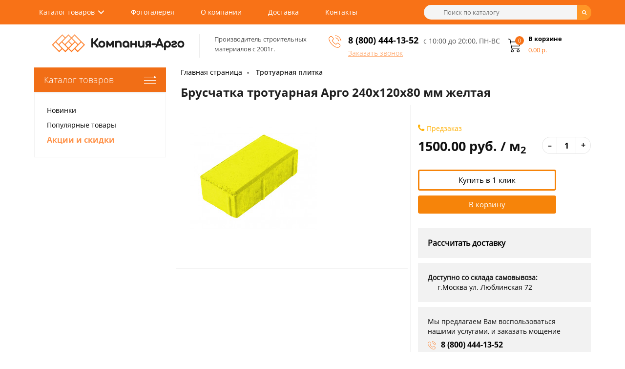

--- FILE ---
content_type: text/html; charset=utf-8
request_url: https://plitka-argo.ru/trotuarnaya-plitka/bruschatka-trotuarnaya-argo-240x120x80-mm-zheltaya.html
body_size: 21545
content:
<!DOCTYPE HTML>
<html lang="ru">
<head>

<meta charset="UTF-8" />
<meta name="viewport" content="width=device-width, height=device-height, initial-scale=1, user-scalable=0" />
<meta name="cmsmagazine" content="1456c048575a413ef9360e35c3f1a9e3" />
<title>Брусчатка тротуарная Арго 240x120x80 мм желтая купить в Москве по выгодной цене</title>

      


   
	  	  
<meta name="description" content="Брусчатка тротуарная Арго 240x120x80 мм желтая. Гарантия низкой цены в интернет магазине. Бесплатная доставка по Москве." />








<style type="text/css">
@font-face {
  font-family: 'Arvo';
  font-display: auto;
  src: local('Arvo'), url(https://fonts.gstatic.com/s/arvo/v9/rC7kKhY-eUDY-ucISTIf5PesZW2xOQ-xsNqO47m55DA.woff2) format('woff2');
}
		img {
			opacity: 1;
			transition: opacity 0.3s;
		}

		img[data-src] {
			opacity: 0;
		}

  </style>


<base href="https://plitka-argo.ru/">

<!-- 
<link rel="stylesheet" type="text/css" href="/catalog/view/theme/myshop/stylesheet/final.css" media="screen" />
<link rel="stylesheet" type="text/css" href="/catalog/view/javascript/font-awesome/css/font-awesome.min.css" />
<link rel="stylesheet" type="text/css" href="/catalog/view/javascript/select2-bootstrap.min.css" />
<link rel="stylesheet" type="text/css" href="/catalog/view/theme/myshop/stylesheet/simple.css" />
-->

<link rel="stylesheet" type="text/css" href="/catalog/view/theme/myshop/stylesheet/final.css?v=1.2" media="screen" >


<script src="https://cdnjs.cloudflare.com/ajax/libs/jquery/2.1.1/jquery.min.js" integrity="sha512-CwHUCK55pONjDxvPZQeuwKpxos8mPyEv9gGuWC8Vr0357J2uXg1PycGDPND9EgdokSFTG6kgSApoDj9OM22ksw==" crossorigin="anonymous" referrerpolicy="no-referrer"></script>
<script type="text/javascript" src="//cdnjs.cloudflare.com/ajax/libs/jquery.lazy/1.7.10/jquery.lazy.min.js"></script>
<!-- подключение скриптов модулей -->
	<!-- 
		<script src="/catalog/view/javascript/jquery/jquery-2.1.1.min.js"></script>
    <script type="text/javascript" src="//cdnjs.cloudflare.com/ajax/libs/jquery.lazy/1.7.9/jquery.lazy.min.js"></script>
    <script type="text/javascript" src="//cdnjs.cloudflare.com/ajax/libs/jquery.lazy/1.7.9/jquery.lazy.plugins.min.js"></script>
	<script src="/catalog/view/javascript/final.js"></script>
	<script src="/catalog/view/javascript/easyTooltip.js"></script>
	<script src="/catalog/view/javascript/select2.full.min.js"></script>
	<script src="/catalog/view/javascript/simple.js"></script>
	<script src="/catalog/view/javascript/simplepage.js"></script>
	<script src="/catalog/view/javascript/simplecheckout.js"></script>
	<script src="/catalog/view/javascript/common.js"></script>

			<script src="catalog/view/javascript/jquery/magnific/jquery.magnific-popup.min.js"></script>
			<script src="catalog/view/javascript/jquery/datetimepicker/moment.js"></script>
			<script src="catalog/view/javascript/jquery/datetimepicker/locale/ru-ru.js"></script>
			<script src="catalog/view/javascript/jquery/datetimepicker/bootstrap-datetimepicker.min.js"></script>
	


<link rel="stylesheet" type="text/css" href="catalog/view/javascript/jquery/magnific/magnific-popup.css" media="screen" />
<link rel="stylesheet" type="text/css" href="catalog/view/javascript/jquery/datetimepicker/bootstrap-datetimepicker.min.css" media="screen" />
	 -->
</head>
<body class="product-product-13639">

<header class="header">
	<div class="first-menu">
		<div class="container fx-row">
			<nav class="nav">
				<ul class="main-menu clearfix">
				<li class="menu-catalog cd-dropdown-wrapper">
					<a class="cd-dropdown-trigger cd-dropdown-arrow" href="#0">Каталог товаров</a>
					<nav class="cd-dropdown">
						<h2>Заголовок</h2>
						<a href="#0" class="cd-close">Закрыть</a>
						<ul class="cd-dropdown-content">
												
							<li class="has-children">
								<a href="https://plitka-argo.ru/trotuarnaya-plitka/">Тротуарная плитка</a>
								<ul class="cd-secondary-dropdown-two is-hidden">
									<li><a href="https://plitka-argo.ru/trotuarnaya-plitka/plitka-trotuarnaya-500x500x50-mm/">500х500х50</a></li>
									<li><a href="https://plitka-argo.ru/trotuarnaya-plitka/plitka-trotuarnaya-400x400x40-mm/">400х400x40</a></li>
									<li><a href="https://plitka-argo.ru/trotuarnaya-plitka/plitka-trotuarnaya-300x300x30-mm/">300х300х30</a></li>
									<li><a href="https://plitka-argo.ru/trotuarnaya-plitka/trotuarnaya-plitka-parket/">Паркет</a></li>
									<li><a href="https://plitka-argo.ru/trotuarnaya-plitka/trotuarnaya-plitka-kaliforniyaa/">Калифорния</a></li>
									<li><a href="https://plitka-argo.ru/trotuarnaya-plitka/trotuarnaya-plitka-8-kirpichej/">8 кирпичей</a></li>
									<li><a href="https://plitka-argo.ru/trotuarnaya-plitka/trotuarnaya-plitka-12-kirpichej/">12 кирпичей</a></li>
									<li><a href="https://plitka-argo.ru/trotuarnaya-plitka/plitka-trotuarnaya-tuchka/">Тучка</a></li>
									<li><a href="https://plitka-argo.ru/trotuarnaya-plitka/trotuarnaya-plitka-gladkaya2/">Гладкая</a></li>
									<li><a href="https://plitka-argo.ru/trotuarnaya-plitka/trotuarnaya-plitka-pautinka/">Паутинка</a></li>
									<li><a href="https://plitka-argo.ru/trotuarnaya-plitka/trotuarnaya-plitka-klever-krakovskij/">Клевер краковский</a></li>
								</ul> <!-- .cd-secondary-dropdown -->
							</li>
							<li class="has-children">
								<a href="https://plitka-argo.ru/trotuarnaya-plitka/bruschatka-trotuarnaya/">Брусчатка</a>
								<ul class="cd-secondary-dropdown-two is-hidden">
									<li><a href="https://plitka-argo.ru/trotuarnaya-plitka/bruschatka-trotuarnaya-200x100x60-mm/">200х100х60</a></li>
									<li><a href="https://plitka-argo.ru/trotuarnaya-plitka/bruschatka-staryj-gorod/">старый город</a></li>
									<li><a href="https://plitka-argo.ru/trotuarnaya-plitka/trotuarnaya-plitka-volna/">волна</a></li>
									<li><a href="https://plitka-argo.ru/trotuarnaya-plitka/bruschatka-trotuarnaya-kirpichik/">кирпичик</a></li>
									<li><a href="https://plitka-argo.ru/trotuarnaya-plitka/trotuarnaya-plitka-katushka/">катушка</a></li>
								</ul>
							</li>
													
							<li class="has-children">
								<a href="https://plitka-argo.ru/trotuarnaya-plitka/taktilnaya-plitka/">Тактильная плитка</a>
								<ul class="cd-secondary-dropdown-two is-hidden">
									<li><a href="https://plitka-argo.ru/trotuarnaya-plitka/taktilnaya-plitka-zheltaya/">Желтая</a></li>
									<li><a href="https://plitka-argo.ru/trotuarnaya-plitka/taktilnaya-plitka-500x500x50/">500х500х50</a></li>
									<li><a href="https://plitka-argo.ru/trotuarnaya-plitka/taktilnaya-plitka-300x300x30/">300х300х30</a></li>
								</ul>
							</li>
							<li class="has-children">
								<a href="https://plitka-argo.ru/bordyurnyie-kamni/">Бордюрный камень</a>
								<ul class="cd-secondary-dropdown-two is-hidden">
									<li><a href="https://plitka-argo.ru/bordyurnyie-kamni/bordur-trotuarniy/">Тротуарный</a></li>
									<li><a href="https://plitka-argo.ru/bordyurnyie-kamni/bordjur-sadoviy/">Садовый</a></li>
									<li><a href="https://plitka-argo.ru/bordyurnyie-kamni/bordur-dorozhniy/">Дорожный</a></li>
									<li><a href="https://plitka-argo.ru/bordyurnyie-kamni/bordur-dorozhniy-1000x300x150/">1000х300х150</a></li>
									<li><a href="https://plitka-argo.ru/bordyurnyie-kamni/bordjur-sadovyj-trotuarniy-1000x200x80/">1000х200х80</a></li>
								</ul>
							</li>
							<li class="has-children">
								<a href="https://plitka-argo.ru/stroitelnyie-bloki/">Строительные блоки</a>
								<ul class="cd-secondary-dropdown-two is-hidden">
									<li><a href="https://plitka-argo.ru/stroitelnyie-bloki/penoblok/">Пеноблок</a></li>
									<li><a href="https://plitka-argo.ru/stroitelnyie-bloki/gazobetonnye-bloki/">Газобетонные</a></li>

									<li><a href="https://plitka-argo.ru/stroitelnyie-bloki/gazosilikatnye-bloki/">Газосиликатные</a></li>
									<li><a href="https://plitka-argo.ru/stroitelnyie-bloki/keramicheskie-bloki/">Керамические</a></li>
									<li><a href="https://plitka-argo.ru/stroitelnyie-bloki/polistirolbetonnye-bloki/">Полистиролбетонные</a></li>
								</ul>
							</li>
							<li class="has-children">
								<a href="https://plitka-argo.ru/vodostok-betonniy-trotuarniy/">Водостоки</a>
							</li>
							<li class="has-children">
								<a href="#" onclick="window.location = 'https://plitka-argo.ru/fasadnaya-betonnaya-oblicovachnaya-plitka/'; return false;">Фасадная плитка</a>
							</li>
							<li class="has-children">
								<a href="#" onclick="window.location = 'https://plitka-argo.ru/rezinovoe-pokryitie/'; return false;">Резиновое покрытие</a>
							</li>
							<li class="has-children">
								<a href="#" onclick="window.location = 'https://plitka-argo.ru/suhie-smesi/'; return false;">Сухие смеси</a>
							</li>
							<li class="has-children">
								<a href="https://plitka-argo.ru/ukladka-trotuarnoy-plitki/">Укладка тротуарной плитки</a>
							</li>
							
						</ul>
					</nav>
				</li>
				<li><a href="#" onclick="window.location = 'https://plitka-argo.ru/photogallery/'; return false;">Фотогалерея</a></li>
				<li><a href="https://plitka-argo.ru/about-us.html">О компании</a></li>
				<li><a href="https://plitka-argo.ru/delivery.html">Доставка</a></li>
				<li><a href="https://plitka-argo.ru/contact-us/">Контакты</a></li>
				</ul>
			</nav>

			<div id="search">
  <div class="input"><input class="lazy" data-src="/catalog/view/theme/myshop/image/search.png" type="text" name="search" value="" placeholder="Поиск по каталогу" /></div>
	<span class="input-group-btn">
    <button type="button" class="btn btn-default btn-lg"><i class="fa fa-search"></i></button>
  </span>
</div>
			<template id="mob-bars">
				<div class="mob-bars cd-dropdown-wrapper">
					<a class="cd-dropdown-trigger" href="#0"><span class="fa fa-bars"></span></a>
					<nav class="cd-dropdown">
						<div class="mob-bars-header">
							<h2>Меню</h2>
							<a href="#0" class="cd-close">Закрыть</a>
						</div>
						<ul class="cd-dropdown-content mob-bars-content">
							<li class="has-children">
								<a href="#">Каталог товара</a>

								<ul class="cd-secondary-dropdown is-hidden">
									<li class="go-back"><a href="#0">Назад</a></li>
									<li class="has-children">
										<a class="with-icons" href="#">
										<span>Тротуарная плитка</span></a>
										<ul class="is-hidden">
											<li class="go-back"><a href="#0">Каталог</a></li>
											<li><a href="https://plitka-argo.ru/trotuarnaya-plitka/">Тротуарная плитка</a></li>
									<li><a href="https://plitka-argo.ru/trotuarnaya-plitka/plitka-trotuarnaya-500x500x50-mm/">500х500х50</a></li>
									<li><a href="https://plitka-argo.ru/trotuarnaya-plitka/plitka-trotuarnaya-400x400x40-mm/">400х400x40</a></li>
									<li><a href="https://plitka-argo.ru/trotuarnaya-plitka/plitka-trotuarnaya-300x300x30-mm/">300х300х30</a></li>
									<li><a href="https://plitka-argo.ru/trotuarnaya-plitka/trotuarnaya-plitka-parket/">Паркет</a></li>
									<li><a href="https://plitka-argo.ru/trotuarnaya-plitka/trotuarnaya-plitka-kaliforniyaa/">Калифорния</a></li>
									<li><a href="https://plitka-argo.ru/trotuarnaya-plitka/trotuarnaya-plitka-8-kirpichej/">8 кирпичей</a></li>
									<li><a href="https://plitka-argo.ru/trotuarnaya-plitka/trotuarnaya-plitka-12-kirpichej/">12 кирпичей</a></li>
									<li><a href="https://plitka-argo.ru/trotuarnaya-plitka/plitka-trotuarnaya-tuchka/">Тучка</a></li>
									<li><a href="https://plitka-argo.ru/trotuarnaya-plitka/trotuarnaya-plitka-gladkaya2/">Гладкая</a></li>
									<li><a href="https://plitka-argo.ru/trotuarnaya-plitka/trotuarnaya-plitka-pautinka/">Паутинка</a></li>
									<li><a href="https://plitka-argo.ru/trotuarnaya-plitka/trotuarnaya-plitka-klever-krakovskij/">Клевер краковский</a></li>
										</ul>
									</li>
									<li class="has-children">
										<a class="with-icons" href="#">
										<span>Брусчатка</span></a>
										<ul class="is-hidden">
											<li class="go-back"><a href="#0">Каталог</a></li>
											<li><a href="https://plitka-argo.ru/trotuarnaya-plitka/bruschatka-trotuarnaya/">Брусчатка</a></li>
									<li><a href="https://plitka-argo.ru/trotuarnaya-plitka/bruschatka-trotuarnaya-200x100x60-mm/">200х100х60</a></li>
									<li><a href="https://plitka-argo.ru/trotuarnaya-plitka/bruschatka-staryj-gorod/">Старый город</a></li>
									<li><a href="https://plitka-argo.ru/trotuarnaya-plitka/trotuarnaya-plitka-volna/">Волна</a></li>
									<li><a href="https://plitka-argo.ru/trotuarnaya-plitka/bruschatka-trotuarnaya-kirpichik/">Кирпичик</a></li>
									<li><a href="https://plitka-argo.ru/trotuarnaya-plitka/trotuarnaya-plitka-katushka/">Катушка</a></li>
										</ul>
									</li>
									
									<li class="has-children">
										<a class="with-icons" href="#">
										<span>Бордюрный камень</span></a>
										<ul class="is-hidden">
											<li class="go-back"><a href="#0">Каталог</a></li>
											<li><a href="https://plitka-argo.ru/bordyurnyie-kamni/">Бордюрный камень</a></li>
									<li><a href="https://plitka-argo.ru/bordyurnyie-kamni/bordur-trotuarniy/">Тротуарный</a></li>
									<li><a href="https://plitka-argo.ru/bordyurnyie-kamni/bordjur-sadoviy/">Садовый</a></li>
									<li><a href="https://plitka-argo.ru/bordyurnyie-kamni/bordur-dorozhniy/">Дорожный</a></li>
									<li><a href="https://plitka-argo.ru/bordyurnyie-kamni/bordur-dorozhniy-1000x300x150/">1000х300х150</a></li>
									<li><a href="https://plitka-argo.ru/bordyurnyie-kamni/bordjur-sadovyj-trotuarniy-1000x200x80/">1000х200х80</a></li>
										</ul>
									</li>
									
									</li>
									<li> <a class="with-icons" href="https://plitka-argo.ru/vodostok-betonniy-trotuarniy/"><span>Водостоки бетонные</span></a></li>
									
									<li> <a class="with-icons" href="https://plitka-argo.ru/trotuarnaya-plitka/taktilnaya-plitka/"><span>Тактильная плитка</span></a></li>
									<li> <a class="with-icons" onclick="window.location.href = 'https://plitka-argo.ru/suhie-smesi/'; return false;"  href="#"><span>Сухие смеси</span></a></li>
									<li> <a class="with-icons" onclick="window.location.href = 'https://plitka-argo.ru/rezinovoe-pokryitie/'; return false;"  href="#"><span>Резиновое покрытие</span></a></li>
									
									<li> <a class="with-icons" href="https://plitka-argo.ru/stroitelnyie-bloki/"><span>Строительные блоки</span></a></li>
									<li> <a class="with-icons" href="https://plitka-argo.ru/ukladka-trotuarnoy-plitki/"><span>Укладка тротуарной плитки</span></a></li>
								</ul>
							</li>
							<li><a href="#" onclick="window.location = 'https://plitka-argo.ru/photogallery/'; return false;">Фотогалерея</a></li>
							<li><a href="https://plitka-argo.ru/about-us.html">О компании</a></li>
							<li><a href="https://plitka-argo.ru/delivery.html">Доставка</a></li>
							<li><a href="https://plitka-argo.ru/contact-us/">Контакты</a></li>
						</ul> <!-- .cd-dropdown-content -->
					</nav> <!-- .cd-dropdown -->
				</div>
			</template>
	</div>	<script src="/catalog/view/javascript/dropdown.js?v=1.313"  defer></script>
	<div class="second-menu">
		<div class="container fx-row">
			<div class="logo fx-row">
				<a href="/"><img class="lazy" src="" data-src="https://plitka-argo.ru/image/catalog/logo.png" title="Компания Арго" alt="Компания Арго" width="272" height="37" /></a>

				<div class="logo-text">Производитель строительных<br>материалов с 2001г.</div>
			</div>
			<div class="phone fx-row">
				<div class="phone-first">
					<div class="lazy icon-phone" data-src="/catalog/view/theme/myshop/image/phone.png"></div>
					<div><span style="font-size:18px;"><strong><a href="tel:8 (800) 444-13-52">8 (800) 444-13-52</a></strong></span><span class="request-call">Заказать звонок</span></div>
					
				</div>
<div style="font-size:14px;color:#4c4c4c;padding-top:4px;">с 10:00 до 20:00, ПН-ВС</div>
			</div>
			<a href="/cart/" class="cart"><div id="cart">
	<div class="cart-icon lazy" data-src="/catalog/view/theme/myshop/image/shopping-cart.png"><span id="cart-total">0</span></div>
	<div class="cart-text">
		<div>В корзине</div>
		<div id="cart-price">0.00 р.</div>
	</div>
	</div>
</a>
		</div>
	</div>
</header><div class="container fx-row">
	<aside id="column-left">
		<div class="category">
		<div class="title">Каталог товаров</div>
		<ul class="first">
<script type="text/javascript">

$(function(){
	$.ajax({
		url: "admin/submenu-left.php",
		dataType: "json",
		success:function(data){
			$(".first").html(data.submenu);
		}
	});
});
		
</script>
		</ul>
		<ul class="second">
			<li><a href="#" onclick="window.location = 'https://plitka-argo.ru/'; return false;">Новинки</a></li>
			<li><a href="#" onclick="window.location = 'https://plitka-argo.ru/'; return false;">Популярные товары</a></li>
			<li><a href="#" onclick="window.location = 'https://plitka-argo.ru/'; return false;">Акции и скидки</a></li>
		</ul>
	</div>
</aside>

	<main class="product" id="product" itemscope itemtype="http://schema.org/Product">
		<ul class="breadcrumb">
						<li><a href="https://plitka-argo.ru/">Главная страница</a></li>
						<li><a href="https://plitka-argo.ru/trotuarnaya-plitka/">Тротуарная плитка</a></li>
					</ul>
		
		<div class="fx-row">

			<div class="full">
				<h1 itemprop="name">Брусчатка тротуарная Арго 240x120x80 мм желтая</h1>
			</div>

			<div class="lblock">
				<div class="imageGallery">
										<ul class="thumbnails">
												<li><a class="thumbnail" itemprop="image" href="https://plitka-argo.ru/image/cache/catalog/argo/trotuarnaya-bruschatka-240-120-80-zheltaya-98-500x500.jpg" title="Брусчатка тротуарная Арго 240x120x80 мм желтая" data-fancybox="gallery"><img data-src="https://plitka-argo.ru/image/cache/catalog/argo/trotuarnaya-bruschatka-240-120-80-zheltaya-98-260x260.jpg" class="d-image" title="Брусчатка тротуарная Арго 240x120x80 мм желтая" alt="Брусчатка тротуарная Арго 240x120x80 мм желтая" /></a></li>
																	</ul>
														</div>
			</div>
			<div class="rblock">


				<div class="product-info">
					<div class="stock"><div class="stock phone"><span class="fa fa-phone"></span>Предзаказ</div></div>
					<div class="add-block fx-row" itemprop="offers" itemscope itemtype="http://schema.org/Offer">
											<meta itemprop="price" content="1500.00">
						<meta itemprop="priceCurrency" content="RUB">
						
						<div class="price">1500.00 руб. / м<sub>2</sub></div>
						<div class="count-quantity clearfix">
							<div class="minus">–</div>
							<input type="text" name="quantity" value="1" size="2" id="input-quantity" />
							<div class="plus">+</div>
						</div>
						<!-- <div class="stock"><img src="/catalog/view/theme/myshop/image/instock.jpg" alt="в наличии"></div> -->

											</div>

					<div class="button-cart">
						<button type="button" id="button-buy-one-click" class="btn btn-primary btn-lg btn-block">Купить в 1 клик</button>
						<button type="button" id="button-cart" data-loading-text="Загрузка..." class="btn btn-primary btn-lg btn-block">В корзину</button>

					</div>
					<input type="hidden" name="product_id" value="13639" />
				</div>
								<div class="info-services">
				<a href="https://plitka-argo.ru/trotuarnaya-plitka/bruschatka-trotuarnaya-argo-240x120x80-mm-zheltaya.html#raschet" style="font-size:16px;"><b>Рассчитать доставку</b></a>
				</div>
								<div class="info-services" style="float:left;">
					<b>Доступно со склада самовывоза:</b><br>
<span style="padding:20px 0 0 20px;">	<a href="https://yandex.ru/maps/org/kompaniya_argo/1360634203/?from=api-maps&ll=37.739177%2C55.668214&origin=jsapi_2_1_78&z=13.92" target="_blank">г.Москва ул. Люблинская 72</a></span>
</div><div class="clr"></div>
<div class="info-services">
					<div>Мы предлагаем Вам воспользоваться нашими услугами, и заказать мощение</div>
					<div><span class="icon-phone"></span><a href="tel:8 (800) 444-13-52">8 (800) 444-13-52</a></div>
				</div>



			</div>

		</div>

		<!-- Tab links -->
		<div class="tab">
		  <button class="tablinks active" onclick="openCity(event, 'tab1');">Характеристики</button>
		  <button class="tablinks" onclick="openCity(event, 'tab2')">Описание</button>
		  <button class="tablinks" onclick="openCity(event, 'tab3')">Состав коллекции</button>
			<button class="tablinks" onclick="openCity(event, 'tab5')">Отзывы</button>
			<button class="tablinks" onclick="openCity(event, 'tab4')">Доставка</button>
		</div>

		<!-- Tab content -->
		<div id="tab1" class="tabcontent">
		

			<div class="attribute">
														<div class="params">
						<div class="name">
						Коллекция:</div>
							<div class="text">
								Прямоугольник</div>
							</div>
											<div class="params">
						<div class="name">
						Размеры, мм:</div>
							<div class="text">
								240x120x80</div>
							</div>
											<div class="params">
						<div class="name">
						Масса изделия, кг:</div>
							<div class="text">
								4.608</div>
							</div>
											<div class="params">
						<div class="name">
						Количество в м2, шт:</div>
							<div class="text">
								34.7</div>
							</div>
											<div class="params">
						<div class="name">
						Производитель:</div>
							<div class="text">
								Арго</div>
							</div>
											<div class="params">
						<div class="name">
						Технология изготовления:</div>
							<div class="text">
								Вибропрессование</div>
							</div>
											<div class="params">
						<div class="name">
						Цвет:</div>
							<div class="text">
								Желтый</div>
							</div>
											<div class="params">
						<div class="name">
						Материал:</div>
							<div class="text">
								Бетон</div>
							</div>
											<div class="params">
						<div class="name">
						Армирование:</div>
							<div class="text">
								Нет</div>
							</div>
											<div class="params">
						<div class="name">
						Ассортимент:</div>
							<div class="text">
								В наличии</div>
							</div>
											<div class="params">
						<div class="name">
						Водопоглощение:</div>
							<div class="text">
								6%</div>
							</div>
											<div class="params">
						<div class="name">
						Длина, мм:</div>
							<div class="text">
								240</div>
							</div>
											<div class="params">
						<div class="name">
						Использование:</div>
							<div class="text">
								Для тротуара, Для пешеходных дорожек, Для дачи, Для улицы, Для двора, Для парковки, Для мощения дорог с большой нагрузкой</div>
							</div>
											<div class="params">
						<div class="name">
						Морозостойкость:</div>
							<div class="text">
								200 циклов</div>
							</div>
											<div class="params">
						<div class="name">
						Особенности изделия:</div>
							<div class="text">
								Дорожная, Тротуарная</div>
							</div>
											<div class="params">
						<div class="name">
						Поверхность покрытия:</div>
							<div class="text">
								Нескользящая</div>
							</div>
											<div class="params">
						<div class="name">
						Продажа:</div>
							<div class="text">
								В розницу, Оптом</div>
							</div>
											<div class="params">
						<div class="name">
						Прочность на сжатие:</div>
							<div class="text">
								В30</div>
							</div>
											<div class="params">
						<div class="name">
						Растяжение при изгибе:</div>
							<div class="text">
								Btb 3.6</div>
							</div>
											<div class="params">
						<div class="name">
						Степень прокраса:</div>
							<div class="text">
								Полный</div>
							</div>
											<div class="params">
						<div class="name">
						Страна:</div>
							<div class="text">
								Россия</div>
							</div>
											<div class="params">
						<div class="name">
						Термостойкость:</div>
							<div class="text">
								Да</div>
							</div>
											<div class="params">
						<div class="name">
						Тип товара:</div>
							<div class="text">
								Брусчатка</div>
							</div>
											<div class="params">
						<div class="name">
						Толщина, мм:</div>
							<div class="text">
								80</div>
							</div>
											<div class="params">
						<div class="name">
						Фаска:</div>
							<div class="text">
								Да</div>
							</div>
											<div class="params">
						<div class="name">
						Форма:</div>
							<div class="text">
								Кирпичик</div>
							</div>
											<div class="params">
						<div class="name">
						Ширина, мм:</div>
							<div class="text">
								120</div>
							</div>
																	<div class="params ">
					<div class="name">Вес:</div>
					<div class="text">4.608 кг</div>
				</div>
				<div class="params ">
					<div class="name">Количество в поддоне:</div>
					<div class="text">-</div>
				</div>
				<div class="params ">
					<div class="name">Марка морозостойкости:</div>
					<div class="text">F200</div>
				</div>
						</div>
		</div>




		<div id="tab2" class="tabcontent">
			<!-- <div class="h3">Описание</div> -->
			<div class="description seo-text" itemprop="description">
			<p>Тротуарная плитка Арго коллекция Прямоугольник применяется для укладки пешеходных дорожек, на улице и благоустройства прилегающей территории. Вибропрессованная тротуарная плитка изготовливается виброустановкой методом вибропрессования и обладает высочайшей прочностью. Выпускается дорожная бетонная брусчатка в размере 240x120x80 в форме кирпичик и толщиной 80 мм. Изделие легко монтируется и демонтируется, не требует капитального ремонта.</p>
<p>Компания Арго реализует продажу товара Арго Прямоугольник 240x120x80 в желтом цвете по ценам завода производителя, всего за 1500.00 рублей за м2. Купить тротуарную плитку Прямоугольник можно on-line на сайте, или в нашем офисе по адресу Москва, Люблинская ул., д.72.</p></div>
		</div>
		
		
				<div id="tab3" class="tabcontent">
		
	<div class="associated-products">
		<div class="container">
				<div class="products-list grid clearfix">
									<div class="short-product">
						<div class="info">
							<div class="image"><img data-src="https://plitka-argo.ru/image/cache/catalog/argo/trotuarnaya-bruschatka-240-120-80-korichnevaya-55-174x174.jpg" class="d-image" alt="Арго Прямоугольник" title="Арго Прямоугольник" /></div>
							<div class="name">
								<div><a href="https://plitka-argo.ru/trotuarnaya-plitka/bruschatka-trotuarnaya-argo-240x120x80-mm-korichnevaya.html">Брусчатка тротуарная Арго 240x120x80 мм коричневая</a><br></div>
							</div>
							<div class="price fx-row">
								<div>950.00 руб. / м<sub>2</sub></div>
								<div><div class="stock times"><span class="fa fa-times"></span>Нет в наличии</div></div>
							</div>
						</div>
					</div>
									<div class="short-product">
						<div class="info">
							<div class="image"><img data-src="https://plitka-argo.ru/image/cache/catalog/argo/trotuarnaya-bruschatka-240-120-80-krasnaya-92-174x174.jpg" class="d-image" alt="Арго Прямоугольник" title="Арго Прямоугольник" /></div>
							<div class="name">
								<div><a href="https://plitka-argo.ru/trotuarnaya-plitka/bruschatka-trotuarnaya-argo-240x120x80-mm-krasnaya.html">Брусчатка тротуарная Арго 240x120x80 мм красная</a><br></div>
							</div>
							<div class="price fx-row">
								<div>950.00 руб. / м<sub>2</sub></div>
								<div><div class="stock times"><span class="fa fa-times"></span>Нет в наличии</div></div>
							</div>
						</div>
					</div>
									<div class="short-product">
						<div class="info">
							<div class="image"><img data-src="https://plitka-argo.ru/image/cache/catalog/argo/trotuarnaya-bruschatka-240-120-80-oranzhevaya-95-174x174.jpg" class="d-image" alt="Арго Прямоугольник" title="Арго Прямоугольник" /></div>
							<div class="name">
								<div><a href="https://plitka-argo.ru/trotuarnaya-plitka/bruschatka-trotuarnaya-argo-240x120x80-mm-oranzhevaya.html">Брусчатка тротуарная Арго 240x120x80 мм оранжевая</a><br></div>
							</div>
							<div class="price fx-row">
								<div>1 500.00 руб. / м<sub>2</sub></div>
								<div><div class="stock phone"><span class="fa fa-phone"></span>Предзаказ</div></div>
							</div>
						</div>
					</div>
									<div class="short-product">
						<div class="info">
							<div class="image"><img data-src="https://plitka-argo.ru/image/cache/catalog/argo/trotuarnaya-bruschatka-240-120-80-seraya-27-174x174.jpg" class="d-image" alt="Арго Прямоугольник" title="Арго Прямоугольник" /></div>
							<div class="name">
								<div><a href="https://plitka-argo.ru/trotuarnaya-plitka/bruschatka-trotuarnaya-argo-240x120x80-mm-seraya.html">Брусчатка тротуарная Арго 240x120x80 мм серая</a><br></div>
							</div>
							<div class="price fx-row">
								<div>787.00 руб. / м<sub>2</sub></div>
								<div><div class="stock check"><span class="fa fa-check"></span>В наличии</div></div>
							</div>
						</div>
					</div>
									<div class="short-product">
						<div class="info">
							<div class="image"><img data-src="https://plitka-argo.ru/image/cache/catalog/argo/trotuarnaya-bruschatka-240-120-80-temno-seraya-37-174x174.jpg" class="d-image" alt="Арго Прямоугольник" title="Арго Прямоугольник" /></div>
							<div class="name">
								<div><a href="https://plitka-argo.ru/trotuarnaya-plitka/bruschatka-trotuarnaya-argo-240x120x80-mm-temno-seraya.html">Брусчатка тротуарная Арго 240x120x80 мм темно-серая</a><br></div>
							</div>
							<div class="price fx-row">
								<div>950.00 руб. / м<sub>2</sub></div>
								<div><div class="stock phone"><span class="fa fa-phone"></span>Предзаказ</div></div>
							</div>
						</div>
					</div>
									<div class="short-product">
						<div class="info">
							<div class="image"><img data-src="https://plitka-argo.ru/image/cache/catalog/argo/trotuarnaya-bruschatka-240-120-80-chernaya-32-174x174.jpg" class="d-image" alt="Арго Прямоугольник" title="Арго Прямоугольник" /></div>
							<div class="name">
								<div><a href="https://plitka-argo.ru/trotuarnaya-plitka/bruschatka-trotuarnaya-argo-240x120x80-mm-chernaya.html">Брусчатка тротуарная Арго 240x120x80 мм черная</a><br></div>
							</div>
							<div class="price fx-row">
								<div>950.00 руб. / м<sub>2</sub></div>
								<div><div class="stock check"><span class="fa fa-check"></span>В наличии</div></div>
							</div>
						</div>
					</div>
								</div>
</div>
	</div>
		</div>
		

		<div id="tab4" class="tabcontent">
			<div class="delivery-table">
				<table cellpadding="0" cellspacing="0">
					<tbody>
					<tr>
						<td align="center" rowspan="2" width="25%">Тип грузовой автомашины</td>
						<td align="center" rowspan="2" width="15%">Мин. заказ,<br />
							час.</td>
						<td align="center" colspan="3">Стоимость часа работы<br />
							(минимального заказа), руб.</td>
						<td align="center" rowspan="2" width="15%">Стоимость<br />
							1 км пробега<br />
							за МКАД,<br />
							руб.</td>
					</tr>
					<tr>
						<td align="center" width="15%">по Москве</td>
						<td align="center" width="15%">внутри 3-го<br />
							транспортного<br />
							кольца</td>
						<td align="center" width="15%">внутри<br />
							Бульварного<br />
							кольца</td>
					</tr>
					<tr>
						<td>Каблук, ВАЗ или<br />
							иномарка, до 500 кг.</td>
						<td align="center">4+1</td>
						<td align="center" colspan="3">
							<p>400<br />
								(2000)</p>
						</td>
						<td align="center">13</td>
					</tr>
					<tr>
						<td>Газель тентованная, до<br />
							1500 кг.</td>
						<td align="center">4+1</td>
						<td align="center">500<br />
							(2500)</td>
						<td align="center">540<br />
							(2700)</td>
						<td align="center">600<br />
							(3000)</td>
						<td align="center">14</td>
					</tr>
					<tr>
						<td>КамАЗ бортовой<br />
							8 и ,12 метров, 10-15 тонн.<br />
							Манипулятор</td>
						<td align="center">7+1</td>
						<td align="center">1000<br />
							(8000)</td>
						<td align="center">
							<p>1200<br />
								(9600)</p>
						</td>
						<td align="center">ночь</td>
						<td align="center">28</td>
					</tr>
					<tr>
						<td>Еврофура, до 20 тонн</td>
						<td align="center">7+1</td>
						<td align="center">1100<br />
							(8800)</td>
						<td align="center">
							<p>1500<br />
								(12000)</p>
						</td>
						<td align="center">ночь</td>
						<td align="center">30<br />
							&nbsp;</td>
					</tr>
										<tr>
						<td>Самовывоз</td>
						<td align="center"></td>
						<td align="center"><br />
							</td>
						<td align="center">
							<p><br />
								</p>
						</td>
						<td align="center"></td>
						<td align="center"><br />
							&nbsp;</td>
					</tr>
					</tbody>
				</table>
			</div>
		</div>

		<div id="tab5" class="tabcontent">
							<div class="rating">
					<p>
																					<span class="fa fa-stack"><i class="fa fa-star-o fa-stack-1x"></i></span>
																												<span class="fa fa-stack"><i class="fa fa-star-o fa-stack-1x"></i></span>
																												<span class="fa fa-stack"><i class="fa fa-star-o fa-stack-1x"></i></span>
																												<span class="fa fa-stack"><i class="fa fa-star-o fa-stack-1x"></i></span>
																												<span class="fa fa-stack"><i class="fa fa-star-o fa-stack-1x"></i></span>
																			<span href="">0 отзывов</span></p>
					<hr>
				</div>
										<div class="reviews-block" id="reviews-block">
					<form class="form-horizontal" id="form-review">
						<div id="review"></div>
						<h2>Написать отзыв</h2>
													<div class="form-group required">
								<div class="col-sm-12">
									<label class="control-label" for="input-name">Ваше имя:</label>
									<input type="text" name="name" value="" id="input-name" class="form-control" />
								</div>
							</div>
							<div class="form-group required">
								<div class="col-sm-12">
									<label class="control-label" for="input-review">Ваш отзыв</label>
									<textarea name="text" rows="5" id="input-review" class="form-control"></textarea>
									<!--<div class="help-block"><span class="text-danger">Внимание:</span> HTML не поддерживается! Используйте обычный текст!</div>-->
								</div>
							</div>
							<div class="form-group required">
								<div class="col-sm-12">
									<label class="control-label">Рейтинг</label>
									Плохо&nbsp;
									<input type="radio" name="rating" value="1" />
									&nbsp;
									<input type="radio" name="rating" value="2" />
									&nbsp;
									<input type="radio" name="rating" value="3" />
									&nbsp;
									<input type="radio" name="rating" value="4" />
									&nbsp;
									<input type="radio" name="rating" value="5" />
									&nbsp;Хорошо</div>
							</div>
														<div class="buttons clearfix">
								<div class="pull-left">
									<button type="button" id="button-review" data-loading-text="Загрузка..." class="btn btn-primary">Продолжить</button>
								</div>
							</div>
											</form>
				</div>
					</div>


		
		
		<div class="product-delivery-block">
		<br>
			<h3>Вы можете заказать у нас строительные материалы, находясь в любом другом городе России.</h3>

			<div class="delivery-block fx-row">
				<div class="block">
					<div>Вы размещаете заказ</div>
				</div>

				<div class="block">
					<div>Подтверждение<br />
						и проверка товара</div>
				</div>

				<div class="block">
					<div>Счет на оплату полной<br />
						стоимости товара</div>
				</div>

				<div class="block">
					<div>Оплачиваете:<br />
						&mdash; Наличными курьеру<br />
						&mdash; Банковской картой</div>
				</div>

				<div class="block">
					<div>После поступления денег<br />
						мы отправляем ваш груз</div>
				</div>

				<div class="block">
					<div>Наш курьер доставляет<br />
						Вам Ваш заказ</div>
				</div>
			</div>


		</div>
						<div class="related-products">
				<div class="h2">Похожие товары</div>
				<div class="products-list grid clearfix">
									<div class="short-product">
						<div class="info">
							<div class="image"><a href="https://plitka-argo.ru/trotuarnaya-plitka/trotuarnaya-plitka-vybor-standart-la-liniya-b1k8-belyj.html"><img data-src="https://plitka-argo.ru/image/cache/catalog/vibor/trotuarnaya-plitka-vybor-standart-la-liniya-b-1-k-8-belyy-93-174x174.jpg" class="d-image" alt="Выбор Стандарт" title="Выбор Стандарт" /></a></div>
							<div class="price fx-row">
								<div>2 500.00 руб.</div>
			
							</div>
							
							<div class="name">
								<div><a href="https://plitka-argo.ru/trotuarnaya-plitka/trotuarnaya-plitka-vybor-standart-la-liniya-b1k8-belyj.html">Тротуарная плитка Выбор Стандарт &quot;Ла-Линия&quot; (Б.1.К.8) Белый</a></div>
							</div>
						</div>
					</div>
							<div class="short-product">
						<div class="info">
							<div class="image"><a href="https://plitka-argo.ru/bordyurnyie-kamni/bordyurnyj-kamen-vibropressovannyj-vybor-premium-porebrik-listopad-gladkij-haski-1000x200x80-mm.html"><img data-src="https://plitka-argo.ru/image/cache/catalog/bordures/bordyurnyy-kamen-vibropressovannyy-vybor-premium-porebrik-listopad-gladkiy-haski-1000-200-80mm-57-174x174.jpg" class="d-image" alt="Выбор Премиум Листопад гладкий Хаски" title="Выбор Премиум Листопад гладкий Хаски" /></a></div>
							<div class="price fx-row">
								<div>1 050.00 руб.</div>
			
							</div>
							
							<div class="name">
								<div><a href="https://plitka-argo.ru/bordyurnyie-kamni/bordyurnyj-kamen-vibropressovannyj-vybor-premium-porebrik-listopad-gladkij-haski-1000x200x80-mm.html">Бордюрный камень Вибропрессованный Выбор Премиум Поребрик Листопад гладкий Хаски 1000х200х80 мм</a></div>
							</div>
						</div>
					</div>
							<div class="short-product">
						<div class="info">
							<div class="image"><a href="https://plitka-argo.ru/bordyurnyie-kamni/bordyurnyj-kamen-vibropressovannyj-vybor-premium-porebrik-listopad-granit-savanna-500x200x80-mm.html"><img data-src="https://plitka-argo.ru/image/cache/catalog/bordures/bordyurnyy-kamen-vibropressovannyy-vybor-premium-porebrik-listopad-granit-savanna-500-200-80mm-34-174x174.jpg" class="d-image" alt="Выбор Премиум Листопад гранит Саванна " title="Выбор Премиум Листопад гранит Саванна " /></a></div>
							<div class="price fx-row">
								<div>342.00 руб.</div>
			
							</div>
							
							<div class="name">
								<div><a href="https://plitka-argo.ru/bordyurnyie-kamni/bordyurnyj-kamen-vibropressovannyj-vybor-premium-porebrik-listopad-granit-savanna-500x200x80-mm.html">Бордюрный камень Вибропрессованный Выбор Премиум Поребрик Листопад гранит Саванна 500х200х80 мм</a></div>
							</div>
						</div>
					</div>
							<div class="short-product">
						<div class="info">
							<div class="image"><a href="https://plitka-argo.ru/trotuarnaya-plitka/trotuarnaya-plitka-vybor-listopad-gladkij-s-forma-v3f10-kolor-miks-barselona.html"><img data-src="https://plitka-argo.ru/image/cache/catalog/vibor/trotuarnaya-plitka-vybor-listopad-gladkiy-s-forma-v-3-f-10-kolor-miks-barselona-56-174x174.jpg" class="d-image" alt="Выбор Листопад гладкий" title="Выбор Листопад гладкий" /></a></div>
							<div class="price fx-row">
								<div>1 716.00 руб.</div>
			
							</div>
							
							<div class="name">
								<div><a href="https://plitka-argo.ru/trotuarnaya-plitka/trotuarnaya-plitka-vybor-listopad-gladkij-s-forma-v3f10-kolor-miks-barselona.html">Тротуарная плитка Выбор Листопад гладкий &quot;S-ФОРМА &quot; (В.3.Ф.10) Колор Микс &quot;Барселона&quot;</a></div>
							</div>
						</div>
					</div>
							<div class="short-product">
						<div class="info">
							<div class="image"><a href="https://plitka-argo.ru/rezinovoe-pokryitie/rezinovaya-plitka-ekorezina-gladkaya-premium-500x500x45-mm-biryuzovaya-ral-6016.html"><img data-src="https://plitka-argo.ru/image/cache/catalog/rezina/rezinovaya-plitka-500x500x16mm-premium-zeleniy-174x174.jpg" class="d-image" alt="Экорезина Гладкая Premium" title="Экорезина Гладкая Premium" /></a></div>
							<div class="price fx-row">
								<div>2 800.00 руб.</div>
			
							</div>
							
							<div class="name">
								<div><a href="https://plitka-argo.ru/rezinovoe-pokryitie/rezinovaya-plitka-ekorezina-gladkaya-premium-500x500x45-mm-biryuzovaya-ral-6016.html">Резиновая плитка Экорезина Гладкая Premium 500x500x45 мм бирюзовая (RAL 6016)</a></div>
							</div>
						</div>
					</div>
							<div class="short-product">
						<div class="info">
							<div class="image"><a href="https://plitka-argo.ru/trotuarnaya-plitka/trotuarnaya-plitka-vybor-stounvud-b7psm6-kolor-miks-kedr.html"><img data-src="https://plitka-argo.ru/image/cache/catalog/vibor/trotuarnaya-plitka-vybor-stounvud-b-7-psm-6-kolor-miks-kedr-27-174x174.jpg" class="d-image" alt="Выбор Стоунвуд" title="Выбор Стоунвуд" /></a></div>
							<div class="price fx-row">
								<div>1 847.00 руб.</div>
			
							</div>
							
							<div class="name">
								<div><a href="https://plitka-argo.ru/trotuarnaya-plitka/trotuarnaya-plitka-vybor-stounvud-b7psm6-kolor-miks-kedr.html">Тротуарная плитка Выбор &quot;Стоунвуд&quot; (Б.7.Псм.6) Колор Микс &quot;Кедр&quot;</a></div>
							</div>
						</div>
					</div>
							<div class="short-product">
						<div class="info">
							<div class="image"><a href="https://plitka-argo.ru/trotuarnaya-plitka/trotuarnaya-plitka-nobetek-klassika-1kl6f-zelenaya-60mm-polnyj-prokras-belyj-cement.html"><img data-src="https://plitka-argo.ru/image/cache/catalog/nobetek/trotuarnaya-plitka-nobetek-klassika-1kl6f-zelenaya-60mm-polnyy-prokras-belyy-cement-72-174x174.jpg" class="d-image" alt="Нобетек Классика" title="Нобетек Классика" /></a></div>
							<div class="price fx-row">
								<div>1 960.00 руб.</div>
			
							</div>
							
							<div class="name">
								<div><a href="https://plitka-argo.ru/trotuarnaya-plitka/trotuarnaya-plitka-nobetek-klassika-1kl6f-zelenaya-60mm-polnyj-prokras-belyj-cement.html">Тротуарная плитка Нобетек Классика (1КЛ6ф) &quot;Зеленая&quot; 60мм Полный прокрас (белый цемент)</a></div>
							</div>
						</div>
					</div>
							<div class="short-product">
						<div class="info">
							<div class="image"><a href="https://plitka-argo.ru/trotuarnaya-plitka/trotuarnaya-plitka-steingot-praktik-60-iz-serogo-cementa-s-polnym-prokrasom-kvadrat-temno-korichnevaya-200x200x60-mm.html"><img data-src="https://plitka-argo.ru/image/cache/catalog/plitka-bruschatka/trotuarnaya-plitka-steingot-praktik-60-iz-serogo-cementa-s-polnym-prokrasom-kvadrat-temno-korichnevaya-200-200-60-mm0-38-174x174.jpg" class="d-image" alt="Steingot Практик 60" title="Steingot Практик 60" /></a></div>
							<div class="price fx-row">
								<div>2 500.00 руб.</div>
			
							</div>
							
							<div class="name">
								<div><a href="https://plitka-argo.ru/trotuarnaya-plitka/trotuarnaya-plitka-steingot-praktik-60-iz-serogo-cementa-s-polnym-prokrasom-kvadrat-temno-korichnevaya-200x200x60-mm.html">Тротуарная плитка Steingot Практик 60 из серого цемента с полным прокрасом квадрат темно-коричневая 200х200х60 мм</a></div>
							</div>
						</div>
					</div>
							<div class="short-product">
						<div class="info">
							<div class="image"><a href="https://plitka-argo.ru/bordyurnyie-kamni/bordyurnyj-kamen-braer-standart-br100208-pesochnyj-1000x80x200-mm.html"><img data-src="https://plitka-argo.ru/image/cache/catalog/bordures/bordyurnyy-kamen-braer-standart-br100-20-8-pesochnyy-1000-80-200mm-21-174x174.jpg" class="d-image" alt="Braer Standart БР100.20.8 песочный" title="Braer Standart БР100.20.8 песочный" /></a></div>
							<div class="price fx-row">
								<div>1 000.00 руб.</div>
			
							</div>
							
							<div class="name">
								<div><a href="https://plitka-argo.ru/bordyurnyie-kamni/bordyurnyj-kamen-braer-standart-br100208-pesochnyj-1000x80x200-mm.html">Бордюрный камень Braer Standart БР100.20.8 песочный 1000х80х200 мм</a></div>
							</div>
						</div>
					</div>
							<div class="short-product">
						<div class="info">
							<div class="image"><a href="https://plitka-argo.ru/trotuarnaya-plitka/trotuarnaya-plitka-nobetek-kvadrat-1kd5f-sinyaya-polnyj-prokras-belyj-cement.html"><img data-src="https://plitka-argo.ru/image/cache/catalog/nobetek/trotuarnaya-plitka-nobetek-kvadrat-1kd5f-sinyaya-polnyy-prokras-belyy-cement-62-174x174.jpg" class="d-image" alt="Нобетек Паутинка" title="Нобетек Паутинка" /></a></div>
							<div class="price fx-row">
								<div>1 790.00 руб.</div>
			
							</div>
							
							<div class="name">
								<div><a href="https://plitka-argo.ru/trotuarnaya-plitka/trotuarnaya-plitka-nobetek-kvadrat-1kd5f-sinyaya-polnyj-prokras-belyj-cement.html">Тротуарная плитка Нобетек Квадрат (1КД5ф) &quot;Синяя&quot; Полный прокрас (белый цемент)</a></div>
							</div>
						</div>
					</div>
							<div class="short-product">
						<div class="info">
							<div class="image"><a href="https://plitka-argo.ru/bordyurnyie-kamni/bordyurnyj-kamen-braer-premium-br100208-tehas-1000x80x200-mm.html"><img data-src="https://plitka-argo.ru/image/cache/catalog/bordures/bordyurnyy-kamen-braer-premium-br100-20-8-te-as-1000-80-200mm-31-174x174.jpg" class="d-image" alt="Braer Premium БР100.20.8 техас" title="Braer Premium БР100.20.8 техас" /></a></div>
							<div class="price fx-row">
								<div>1 000.00 руб.</div>
			
							</div>
							
							<div class="name">
								<div><a href="https://plitka-argo.ru/bordyurnyie-kamni/bordyurnyj-kamen-braer-premium-br100208-tehas-1000x80x200-mm.html">Бордюр Braer Premium БР100.20.8 техас color mix 1000х80х200 мм</a></div>
							</div>
						</div>
					</div>
							<div class="short-product">
						<div class="info">
							<div class="image"><a href="https://plitka-argo.ru/trotuarnaya-plitka/trotuarnaya-plitka-nobetek-volna-1v6f-korichnevaya-chastichnyj-prokras-belyj-cement.html"><img data-src="https://plitka-argo.ru/image/cache/catalog/nobetek/trotuarnaya-plitka-nobetek-volna-1v6f-korichnevaya-chastichnyy-prokras-belyy-cement-37-174x174.jpg" class="d-image" alt="Нобетек Волна" title="Нобетек Волна" /></a></div>
							<div class="price fx-row">
								<div>3 500.00 руб.</div>
			
							</div>
							
							<div class="name">
								<div><a href="https://plitka-argo.ru/trotuarnaya-plitka/trotuarnaya-plitka-nobetek-volna-1v6f-korichnevaya-chastichnyj-prokras-belyj-cement.html">Тротуарная плитка Нобетек Волна (1В6ф) &quot;Коричневая&quot; Частичный прокрас (белый цемент)</a></div>
							</div>
						</div>
					</div>
							<div class="short-product">
						<div class="info">
							<div class="image"><a href="https://plitka-argo.ru/rezinovoe-pokryitie/rezinovaya-plitka-ekorezina-pazl-premium-500x500x20-mm-yarko-golubaya-ral-5015.html"><img data-src="https://plitka-argo.ru/image/cache/catalog/rezina/rezinovaya-plitka-pazl-20mm-premium-yarko-goluboj-174x174.jpg" class="d-image" alt="Экорезина Пазл Premium" title="Экорезина Пазл Premium" /></a></div>
							<div class="price fx-row">
								<div>2 800.00 руб.</div>
			
							</div>
							
							<div class="name">
								<div><a href="https://plitka-argo.ru/rezinovoe-pokryitie/rezinovaya-plitka-ekorezina-pazl-premium-500x500x20-mm-yarko-golubaya-ral-5015.html">Резиновая плитка Экорезина Пазл Premium 500x500x20 мм ярко-голубая (RAL 5015)</a></div>
							</div>
						</div>
					</div>
							<div class="short-product">
						<div class="info">
							<div class="image"><a href="https://plitka-argo.ru/trotuarnaya-plitka/trotuarnaya-plitka-vybor-listopad-gladkij-la-liniya-b2k6-kolor-miks-sahara.html"><img data-src="https://plitka-argo.ru/image/cache/catalog/vibor/trotuarnaya-plitka-vybor-listopad-gladkiy-la-liniya-b-2-k-6-kolor-miks-sa-ara-77-174x174.jpg" class="d-image" alt="Выбор Листопад гладкий" title="Выбор Листопад гладкий" /></a></div>
							<div class="price fx-row">
								<div>1 900.00 руб.</div>
			
							</div>
							
							<div class="name">
								<div><a href="https://plitka-argo.ru/trotuarnaya-plitka/trotuarnaya-plitka-vybor-listopad-gladkij-la-liniya-b2k6-kolor-miks-sahara.html">Тротуарная плитка Выбор Листопад гладкий &quot;Ла-Линия&quot; (Б.2.К.6) Колор Микс &quot;Сахара&quot;</a></div>
							</div>
						</div>
					</div>
							<div class="short-product">
						<div class="info">
							<div class="image"><a href="https://plitka-argo.ru/trotuarnaya-plitka/trotuarnaya-plitka-nobetek-zigzag-1i8f-krasnaya-chastichnyj-prokras-belyj-cement.html"><img data-src="https://plitka-argo.ru/image/cache/catalog/nobetek/trotuarnaya-plitka-nobetek-zigzag-1i8f-krasnaya-chastichnyy-prokras-belyy-cement-99-174x174.jpg" class="d-image" alt="Нобетек Зигзаг" title="Нобетек Зигзаг" /></a></div>
							<div class="price fx-row">
								<div>1 820.00 руб.</div>
			
							</div>
							
							<div class="name">
								<div><a href="https://plitka-argo.ru/trotuarnaya-plitka/trotuarnaya-plitka-nobetek-zigzag-1i8f-krasnaya-chastichnyj-prokras-belyj-cement.html">Тротуарная плитка Нобетек Зигзаг (1И8ф) &quot;Красная&quot; Частичный прокрас (белый цемент)</a></div>
							</div>
						</div>
					</div>
							<div class="short-product">
						<div class="info">
							<div class="image"><a href="https://plitka-argo.ru/trotuarnaya-plitka/trotuarnaya-plitka-nobetek-kvadrat-1k5f-persikovaya-chastichnyj-prokras-belyj-cement.html"><img data-src="https://plitka-argo.ru/image/cache/catalog/nobetek/trotuarnaya-plitka-nobetek-kvadrat-1k5f-persikovaya-chastichnyy-prokras-belyy-cement-81-174x174.jpg" class="d-image" alt="Нобетек Квадрат" title="Нобетек Квадрат" /></a></div>
							<div class="price fx-row">
								<div>1 742.00 руб.</div>
			
							</div>
							
							<div class="name">
								<div><a href="https://plitka-argo.ru/trotuarnaya-plitka/trotuarnaya-plitka-nobetek-kvadrat-1k5f-persikovaya-chastichnyj-prokras-belyj-cement.html">Тротуарная плитка Нобетек Квадрат (1К5ф) &quot;Персиковая&quot; Частичный прокрас (белый цемент)</a></div>
							</div>
						</div>
					</div>
							<div class="short-product">
						<div class="info">
							<div class="image"><a href="https://plitka-argo.ru/trotuarnaya-plitka/trotuarnaya-plitka-vybor-listopad-granit-parket-b4p6-kolor-miks-savanna.html"><img data-src="https://plitka-argo.ru/image/cache/catalog/vibor/trotuarnaya-plitka-vybor-listopad-granit-parket-b-4-p-6-kolor-miks-savanna-96-174x174.jpg" class="d-image" alt="Выбор Листопад гранит" title="Выбор Листопад гранит" /></a></div>
							<div class="price fx-row">
								<div>1 558.00 руб.</div>
			
							</div>
							
							<div class="name">
								<div><a href="https://plitka-argo.ru/trotuarnaya-plitka/trotuarnaya-plitka-vybor-listopad-granit-parket-b4p6-kolor-miks-savanna.html">Тротуарная плитка Выбор Листопад гранит &quot;Паркет&quot; (Б.4.П.6) Колор Микс &quot;Саванна&quot;</a></div>
							</div>
						</div>
					</div>
							<div class="short-product">
						<div class="info">
							<div class="image"><a href="https://plitka-argo.ru/trotuarnaya-plitka/trotuarnaya-plitka-nobetek-zigzag-1i8f-chernaya-polnyj-prokras-seryj-cement.html"><img data-src="https://plitka-argo.ru/image/cache/catalog/nobetek/trotuarnaya-plitka-nobetek-zigzag-1i8f-chernaya-polnyy-prokras-seryy-cement-50-174x174.jpg" class="d-image" alt="Нобетек Зигзаг" title="Нобетек Зигзаг" /></a></div>
							<div class="price fx-row">
								<div>2 700.00 руб.</div>
			
							</div>
							
							<div class="name">
								<div><a href="https://plitka-argo.ru/trotuarnaya-plitka/trotuarnaya-plitka-nobetek-zigzag-1i8f-chernaya-polnyj-prokras-seryj-cement.html">Тротуарная плитка Нобетек Зигзаг (1И8ф) &quot;Черная&quot; Полный прокрас (серый цемент)</a></div>
							</div>
						</div>
					</div>
							<div class="short-product">
						<div class="info">
							<div class="image"><a href="https://plitka-argo.ru/trotuarnaya-plitka/trotuarnaya-plitka-vybor-listopad-gladkij-parket-b6p8-kolor-miks-haski.html"><img data-src="https://plitka-argo.ru/image/cache/catalog/vibor/trotuarnaya-plitka-vybor-listopad-gladkiy-parket-b-6-p-8-kolor-miks-haski-72-174x174.jpg" class="d-image" alt="Выбор Листопад гладкий" title="Выбор Листопад гладкий" /></a></div>
							<div class="price fx-row">
								<div>1 587.00 руб.</div>
			
							</div>
							
							<div class="name">
								<div><a href="https://plitka-argo.ru/trotuarnaya-plitka/trotuarnaya-plitka-vybor-listopad-gladkij-parket-b6p8-kolor-miks-haski.html">Тротуарная плитка Выбор Листопад гладкий &quot;Паркет&quot; (Б.6.П.8) Колор Микс &quot;Хаски&quot;</a></div>
							</div>
						</div>
					</div>
							<div class="short-product">
						<div class="info">
							<div class="image"><a href="https://plitka-argo.ru/trotuarnaya-plitka/trotuarnaya-plitka-nobetek-katushka-1f8f-seraya-polnyj-prokras-seryj-cement.html"><img data-src="https://plitka-argo.ru/image/cache/catalog/nobetek/trotuarnaya-plitka-nobetek-katushka-1f8f-seraya-polnyy-prokras-seryy-cement-73-174x174.jpg" class="d-image" alt="Нобетек Катушка" title="Нобетек Катушка" /></a></div>
							<div class="price fx-row">
								<div>1 637.00 руб.</div>
			
							</div>
							
							<div class="name">
								<div><a href="https://plitka-argo.ru/trotuarnaya-plitka/trotuarnaya-plitka-nobetek-katushka-1f8f-seraya-polnyj-prokras-seryj-cement.html">Тротуарная плитка Нобетек Катушка (1Ф8ф) &quot;Серая&quot; Полный прокрас (серый цемент)</a></div>
							</div>
						</div>
					</div>
							<div class="short-product">
						<div class="info">
							<div class="image"><a href="https://plitka-argo.ru/trotuarnaya-plitka/trotuarnaya-plitka-braer-staryj-gorod-landhaus-color-mix-prajd-multiformat.html"><img data-src="https://plitka-argo.ru/image/cache/catalog/plitka-bruschatka/trotuarnaya-plitka-braer-staryy-gorod-land-aus-color-mix-prayd-multiformat0-56-174x174.jpg" class="d-image" alt="Braer Старый город Ландхаус" title="Braer Старый город Ландхаус" /></a></div>
							<div class="price fx-row">
								<div>1 843.00 руб.</div>
			
							</div>
							
							<div class="name">
								<div><a href="https://plitka-argo.ru/trotuarnaya-plitka/trotuarnaya-plitka-braer-staryj-gorod-landhaus-color-mix-prajd-multiformat.html">Тротуарная плитка Braer Старый город Ландхаус Color Mix Прайд мультиформат</a></div>
							</div>
						</div>
					</div>
						</div>
			</div>
		
				
		
	
		
		

		<h3 class="raschetDostavki" id="raschet">Расчет стоимости доставки</h3>
	<div>	
	<div class="select-mest">	<select class="select" name="mesto" id="sel1">
<option value="Агрогород">Агрогород</options><option value="Анискино">Анискино</options><option value="Апрелевка">Апрелевка</options><option value="Балашиха">Балашиха</options><option value="Бронницы">Бронницы</options><option value="Барвиха">Барвиха</options><option value="Быково">Быково</options><option value="Вельяминово">Вельяминово</options><option value="Верея">Верея</options><option value="Вербилки">Вербилки</options><option value="Видное">Видное</options><option value="Волоколамск">Волоколамск</options><option value="Воскресенск">Воскресенск</options><option value="Высоковск">Высоковск</options><option value="Горки-2">Горки-2</options><option value="Голицыно">Голицыно</options><option value="Дмитров">Дмитров</options><option value="Домодедово">Домодедово</options><option value="Долгопрудный">Долгопрудный</options><option value="Дорохово">Дорохово</options><option value="Дубна">Дубна</options><option value="Дурыкино">Дурыкино</options><option value="Дедовск">Дедовск</options><option value="Дзержинский">Дзержинский</options><option value="Егорьевск">Егорьевск</options><option value="Жаворонки">Жаворонки</options><option value="Железнодорожный">Железнодорожный</options><option value="Жестылево">Жестылево</options><option value="Жуковский">Жуковский</options><option value="Жилево">Жилево</options><option value="Жуковка">Жуковка</options><option value="Зарайск">Зарайск</options><option value="Звенигород">Звенигород</options><option value="Зеленоград">Зеленоград</options><option value="Ивантеевка">Ивантеевка</options><option value="Ильинский Погост">Ильинский Погост</options><option value="Истра">Истра</options><option value="Ильинское">Ильинское</options><option value="Кашира">Кашира</options><option value="Климовск">Климовск</options><option value="Клин">Клин</options><option value="Коломна">Коломна</options><option value="Королев">Королев</options><option value="Красноармейск">Красноармейск</options><option value="Красногорск">Красногорск</options><option value="Краснозаводск">Краснозаводск</options><option value="Кубинка">Кубинка</options><option value="Куровское">Куровское</options><option value="Краснознаменск">Краснознаменск</options><option value="Лесной">Лесной</options><option value="Лобня">Лобня</options><option value="Лотошино">Лотошино</options><option value="Луховицы">Луховицы</options><option value="Львовский">Львовский</options><option value="Люберцы">Люберцы</options><option value="Лыткарино">Лыткарино</options><option value="Ликино-Дулево">Ликино-Дулево</options><option value="Лосино-Петровский">Лосино-Петровский</options><option value="Малаховка">Малаховка</options><option value="Малино">Малино</options><option value="Можайск">Можайск</options><option value="Москва" selected>Москва</options><option value="Мытищи">Мытищи</options><option value="Московский">Московский</options><option value="Наро-Фоминск">Наро-Фоминск</options><option value="Непецино">Непецино</options><option value="Никитское">Никитское</options><option value="Ногинск">Ногинск</options><option value="Николина Гора">Николина Гора</options><option value="Обухово">Обухово</options><option value="Одинцово">Одинцово</options><option value="Ожерелье">Ожерелье</options><option value="Орехово-Зуево">Орехово-Зуево</options><option value="Озеры">Озеры</options><option value="Павловский Посад">Павловский Посад</options><option value="Первомайский">Первомайский</options><option value="Подвязново">Подвязново</options><option value="Подольск">Подольск</options><option value="Пушкино">Пушкино</options><option value="Протвино">Протвино</options><option value="Пущино">Пущино</options><option value="Пересвет">Пересвет</options><option value="Раменское">Раменское</options><option value="Реутов">Реутов</options><option value="Рогачево">Рогачево</options><option value="Родионовка">Родионовка</options><option value="Рошаль">Рошаль</options><option value="Руза">Руза</options><option value="Рязановский">Рязановский</options><option value="Ромашково">Ромашково</options><option value="Серебрянные Пруды">Серебрянные Пруды</options><option value="Сергиев Посад">Сергиев Посад</options><option value="Серпухов">Серпухов</options><option value="Солнечногорск">Солнечногорск</options><option value="Ступино">Ступино</options><option value="Сычево">Сычево</options><option value="Старая Купавна">Старая Купавна</options><option value="Талдом">Талдом</options><option value="Темпы">Темпы</options><option value="Троицк">Троицк</options><option value="Томилино">Томилино</options><option value="Уваровка">Уваровка</options><option value="Успенское">Успенское</options><option value="Усово">Усово</options><option value="Фрязино">Фрязино</options><option value="Фряново">Фряново</options><option value="Химки">Химки</options><option value="Хотьково">Хотьково</options><option value="Черноголовка">Черноголовка</options><option value="Чехов">Чехов</options><option value="Шатура">Шатура</options><option value="Шатурторф">Шатурторф</options><option value="Шаховская">Шаховская</options><option value="Щелково">Щелково</options><option value="Щербинка">Щербинка</options><option value="Электросталь">Электросталь</options><option value="Электроугли">Электроугли</options><option value="Электрогорск">Электрогорск</options><option value="Юбилейный">Юбилейный</options><option value="Яхрома">Яхрома</options>
		</select>
	</div>	
		<div class="vibor-mesta">Выберите место доставки</div>
	</div>	<br><br>
			<div id="calcDelivery" >

			<div class="button--block">
				<div class="body">
<div class="kolMat">Введите количество материала в м2</div><div class="clr"></div>
					<div class="calc-form">
						<form action="/contact-us/" id="calc-form" method="post">
							<div class="item">
								<div class="item-s">
									<div class="area">
										<div>
											<input type="text" name="pl_area" class="i_AREA" value="10">
											&nbsp;<span class="r"></span>											
										</div>
									</div>
									<input type="range" class="i_RANGE" name="range" id="i_RANGE" min="1" max="1000" step="1" value="10" oninput="myFunction2()" onclick="ym(20642035,'reachGoal','CALC'); return true;">
									<script>
										function showMessage() {
											  console.log( 'test' );
											}
									</script>
									<div style="clear:both;margin:0;padding:0;"></div>
								</div>
							</div>
<div class="price">
	Чтобы рассчитать доставку выберите место и количество товара.
</div>

<h2><div class="price2">
	
</div></h2>
<div class="desc"></div>
						</form>
					</div>
				</div>
			</div>
		</div>

<script>
//Калькулятор
const cityMO = [["\u0410\u0433\u0440\u043e\u0433\u043e\u0440\u043e\u0434",32,"\u041a\u0430\u0448\u0438\u0440\u0441\u043a\u043e\u0435 \u0448\u043e\u0441\u0441\u0435 (\u041c4 \"\u0414\u043e\u043d\")"],["\u0410\u043d\u0438\u0441\u043a\u0438\u043d\u043e",20,"\u0429\u0435\u043b\u043a\u043e\u0432\u0441\u043a\u043e\u0435 \u0448\u043e\u0441\u0441\u0435"],["\u0410\u043f\u0440\u0435\u043b\u0435\u0432\u043a\u0430",32,"\u041a\u0438\u0435\u0432\u0441\u043a\u043e\u0435 \u0448\u043e\u0441\u0441\u0435"],["\u0411\u0430\u043b\u0430\u0448\u0438\u0445\u0430",5,"\u0413\u043e\u0440\u044c\u043a\u043e\u0432\u0441\u043a\u043e\u0435 \u0448\u043e\u0441\u0441\u0435 (\u041c7-\u0412\u043e\u043b\u0433\u0430)"],["\u0411\u0440\u043e\u043d\u043d\u0438\u0446\u044b",41,"\u041d\u043e\u0432\u043e\u0440\u044f\u0437\u0430\u043d\u0441\u043a\u043e\u0435 \u0448\u043e\u0441\u0441\u0435"],["\u0411\u0430\u0440\u0432\u0438\u0445\u0430",8,"\u0420\u0443\u0431\u043b\u0435\u0432\u043e-\u0423\u0441\u043f\u0435\u043d\u0441\u043a\u043e\u0435 \u0448\u043e\u0441\u0441\u0435"],["\u0411\u044b\u043a\u043e\u0432\u043e",14,"\u0415\u0433\u043e\u0440\u044c\u0435\u0432\u0441\u043a\u043e\u0435 \u0448\u043e\u0441\u0441\u0435"],["\u0412\u0435\u043b\u044c\u044f\u043c\u0438\u043d\u043e\u0432\u043e",45,"\u041a\u0430\u0448\u0438\u0440\u0441\u043a\u043e\u0435 \u0448\u043e\u0441\u0441\u0435 (\u041c4 \"\u0414\u043e\u043d\")"],["\u0412\u0435\u0440\u0435\u044f",90,"\u041c\u0438\u043d\u0441\u043a\u043e\u0435 \u0448\u043e\u0441\u0441\u0435"],["\u0412\u0435\u0440\u0431\u0438\u043b\u043a\u0438",70,"\u0414\u043c\u0438\u0442\u0440\u043e\u0432\u0441\u043a\u043e\u0435 \u0448\u043e\u0441\u0441\u0435 (\u0410104)"],["\u0412\u0438\u0434\u043d\u043e\u0435",5,"\u041a\u0430\u0448\u0438\u0440\u0441\u043a\u043e\u0435 \u0448\u043e\u0441\u0441\u0435"],["\u0412\u043e\u043b\u043e\u043a\u043e\u043b\u0430\u043c\u0441\u043a",94,"\u041d\u043e\u0432\u043e\u0440\u0438\u0436\u0441\u043a\u043e\u0435 \u0448\u043e\u0441\u0441\u0435 (\u041c9-\u0411\u0430\u043b\u0442\u0438\u044f)"],["\u0412\u043e\u0441\u043a\u0440\u0435\u0441\u0435\u043d\u0441\u043a",76,"\u041d\u043e\u0432\u043e\u0440\u044f\u0437\u0430\u043d\u0441\u043a\u043e\u0435 \u0448\u043e\u0441\u0441\u0435 (\u041c5-\u0423\u0440\u0430\u043b)+\u041c\u041c\u041a (\u0410107)+\u041c\u0411\u041a(\u0410108)"],["\u0412\u044b\u0441\u043e\u043a\u043e\u0432\u0441\u043a",80,"\u041b\u0435\u043d\u0438\u043d\u0433\u0440\u0430\u0434\u0441\u043a\u043e\u0435 \u0448\u043e\u0441\u0441\u0435(\u041c10-\u0420\u043e\u0441\u0441\u0438\u044f)+\u0420107"],["\u0413\u043e\u0440\u043a\u0438-2",16,"\u0420\u0443\u0431\u043b\u0435\u0432\u043e-\u0423\u0441\u043f\u0435\u043d\u0441\u043a\u043e\u0435 \u0448\u043e\u0441\u0441\u0435"],["\u0413\u043e\u043b\u0438\u0446\u044b\u043d\u043e",29,"\u041c\u0438\u043d\u0441\u043a\u043e\u0435 \u0448\u043e\u0441\u0441\u0435 (\u041c1-\u0411\u0435\u043b\u0430\u0440\u0443\u0441\u0441\u044c)+\u041c\u041c\u041a (\u0410107)"],["\u0414\u043c\u0438\u0442\u0440\u043e\u0432",50,"\u0414\u043c\u0438\u0442\u0440\u043e\u0432\u0441\u043a\u043e\u0435 \u0448\u043e\u0441\u0441\u0435 (\u0410104)"],["\u0414\u043e\u043c\u043e\u0434\u0435\u0434\u043e\u0432\u043e",15,"\u041a\u0430\u0448\u0438\u0440\u0441\u043a\u043e\u0435 \u0448\u043e\u0441\u0441\u0435 (\u041c4 \"\u0414\u043e\u043d\")"],["\u0414\u043e\u043b\u0433\u043e\u043f\u0440\u0443\u0434\u043d\u044b\u0439",6,"\u0414\u043c\u0438\u0442\u0440\u043e\u0432\u0441\u043a\u043e\u0435 \u0448\u043e\u0441\u0441\u0435"],["\u0414\u043e\u0440\u043e\u0445\u043e\u0432\u043e",70,"\u041c\u0438\u043d\u0441\u043a\u043e\u0435 \u0448\u043e\u0441\u0441\u0435 (\u041c1-\u0411\u0435\u043b\u0430\u0440\u0443\u0441\u0441\u044c)"],["\u0414\u0443\u0431\u043d\u0430",98,"\u0414\u043c\u0438\u0442\u0440\u043e\u0432\u0441\u043a\u043e\u0435 \u0448\u043e\u0441\u0441\u0435 (\u0410104)"],["\u0414\u0443\u0440\u044b\u043a\u0438\u043d\u043e",28,"\u041b\u0435\u043d\u0438\u043d\u0433\u0440\u0430\u0434\u0441\u043a\u043e\u0435 \u0448\u043e\u0441\u0441\u0435"],["\u0414\u0435\u0434\u043e\u0432\u0441\u043a",20,"\u0412\u043e\u043b\u043e\u043a\u043e\u043b\u0430\u043c\u0441\u043a\u043e\u0435 \u0448\u043e\u0441\u0441\u0435"],["\u0414\u0437\u0435\u0440\u0436\u0438\u043d\u0441\u043a\u0438\u0439",8,"\u041d\u043e\u0432\u043e\u0440\u044f\u0437\u0430\u043d\u0441\u043a\u043e\u0435 \u0448\u043e\u0441\u0441\u0435"],["\u0415\u0433\u043e\u0440\u044c\u0435\u0432\u0441\u043a",94,"\u0415\u0433\u043e\u0440\u044c\u0435\u0432\u0441\u043a\u043e\u0435 \u0448\u043e\u0441\u0441\u0435 (\u0420105)"],["\u0416\u0430\u0432\u043e\u0440\u043e\u043d\u043a\u0438",17,"\u041c\u043e\u0436\u0430\u0439\u0441\u043a\u043e\u0435 \u0448\u043e\u0441\u0441\u0435"],["\u0416\u0435\u043b\u0435\u0437\u043d\u043e\u0434\u043e\u0440\u043e\u0436\u043d\u044b\u0439",12,"\u041d\u043e\u0441\u043e\u0432\u0438\u0445\u0438\u043d\u0441\u043a\u043e\u0435 \u0448\u043e\u0441\u0441\u0435"],["\u0416\u0435\u0441\u0442\u044b\u043b\u0435\u0432\u043e",55,"\u0414\u043c\u0438\u0442\u0440\u043e\u0432\u0441\u043a\u043e\u0435 \u0448\u043e\u0441\u0441\u0435"],["\u0416\u0443\u043a\u043e\u0432\u0441\u043a\u0438\u0439",23,"\u041d\u043e\u0432\u043e\u0440\u044f\u0437\u0430\u043d\u0441\u043a\u043e\u0435 \u0448\u043e\u0441\u0441\u0435 + \u0410102"],["\u0416\u0438\u043b\u0435\u0432\u043e",75,"\u041a\u0430\u0448\u0438\u0440\u0441\u043a\u043e\u0435 \u0448\u043e\u0441\u0441\u0435 (\u041c4 \"\u0414\u043e\u043d\")"],["\u0416\u0443\u043a\u043e\u0432\u043a\u0430",8,"\u0420\u0443\u0431\u043b\u0435\u0432\u043e-\u0423\u0441\u043f\u0435\u043d\u0441\u043a\u043e\u0435 \u0448\u043e\u0441\u0441\u0435"],["\u0417\u0430\u0440\u0430\u0439\u0441\u043a",140,"\u041d\u043e\u0432\u043e\u0440\u044f\u0437\u0430\u043d\u0441\u043a\u043e\u0435 \u0448\u043e\u0441\u0441\u0435"],["\u0417\u0432\u0435\u043d\u0438\u0433\u043e\u0440\u043e\u0434",41,"\u041d\u043e\u0432\u043e\u0440\u0438\u0436\u0441\u043a\u043e\u0435 \u0448\u043e\u0441\u0441\u0435 (\u041c9-\u0411\u0430\u043b\u0442\u0438\u044f)+\u041c\u041c\u041a (\u0410107)"],["\u0417\u0435\u043b\u0435\u043d\u043e\u0433\u0440\u0430\u0434",37,"\u041b\u0435\u043d\u0438\u043d\u0433\u0440\u0430\u0434\u0441\u043a\u043e\u0435 \u0448\u043e\u0441\u0441\u0435"],["\u0418\u0432\u0430\u043d\u0442\u0435\u0435\u0432\u043a\u0430",14,"\u042f\u0440\u043e\u0441\u043b\u0430\u0432\u0441\u043a\u043e\u0435 \u0448\u043e\u0441\u0441\u0435 (\u041c8-\u0425\u043e\u043b\u043c\u043e\u0433\u043e\u0440\u044b)"],["\u0418\u043b\u044c\u0438\u043d\u0441\u043a\u0438\u0439 \u041f\u043e\u0433\u043e\u0441\u0442",75,"\u0415\u0433\u043e\u0440\u044c\u0435\u0432\u0441\u043a\u043e\u0435 \u0448\u043e\u0441\u0441\u0435 (\u0420105)"],["\u0418\u0441\u0442\u0440\u0430",35,"\u0412\u043e\u043b\u043e\u043a\u043e\u043b\u0430\u043c\u0441\u043a\u043e\u0435 \u0448\u043e\u0441\u0441\u0435"],["\u0418\u043b\u044c\u0438\u043d\u0441\u043a\u043e\u0435",12,"\u0421\u0438\u043c\u0444\u0435\u0440\u043e\u043f\u043e\u043b\u044c\u0441\u043a\u043e\u0435 \u0448\u043e\u0441\u0441\u0435 (\u041c2 \"\u041a\u0440\u044b\u043c\")"],["\u041a\u0430\u0448\u0438\u0440\u0430",100,"\u041a\u0430\u0448\u0438\u0440\u0441\u043a\u043e\u0435 \u0448\u043e\u0441\u0441\u0435 (\u041c4 \"\u0414\u043e\u043d\"), \u041c6 \"\u041a\u0430\u0441\u043f\u0438\u0439\""],["\u041a\u043b\u0438\u043c\u043e\u0432\u0441\u043a",24,"\u0421\u0438\u043c\u0444\u0435\u0440\u043e\u043f\u043e\u043b\u044c\u0441\u043a\u043e\u0435 \u0448\u043e\u0441\u0441\u0435 (\u041c2 \"\u041a\u0440\u044b\u043c\")"],["\u041a\u043b\u0438\u043d",66,"\u041b\u0435\u043d\u0438\u043d\u0433\u0440\u0430\u0434\u0441\u043a\u043e\u0435 \u0448\u043e\u0441\u0441\u0435(\u041c10-\u0420\u043e\u0441\u0441\u0438\u044f)"],["\u041a\u043e\u043b\u043e\u043c\u043d\u0430",91,"\u041d\u043e\u0432\u043e\u0440\u044f\u0437\u0430\u043d\u0441\u043a\u043e\u0435 \u0448\u043e\u0441\u0441\u0435"],["\u041a\u043e\u0440\u043e\u043b\u0435\u0432",12,"\u042f\u0440\u043e\u0441\u043b\u0430\u0432\u0441\u043a\u043e\u0435 \u0448\u043e\u0441\u0441\u0435 (\u041c8-\u0425\u043e\u043b\u043c\u043e\u0433\u043e\u0440\u044b)"],["\u041a\u0440\u0430\u0441\u043d\u043e\u0430\u0440\u043c\u0435\u0439\u0441\u043a",25,"\u042f\u0440\u043e\u0441\u043b\u0430\u0432\u0441\u043a\u043e\u0435 \u0448\u043e\u0441\u0441\u0435 (\u041c8-\u0425\u043e\u043b\u043c\u043e\u0433\u043e\u0440\u044b)"],["\u041a\u0440\u0430\u0441\u043d\u043e\u0433\u043e\u0440\u0441\u043a",5,"\u041d\u043e\u0432\u043e\u0440\u0438\u0436\u0441\u043a\u043e\u0435 \u0448\u043e\u0441\u0441\u0435 (\u041c9-\u0411\u0430\u043b\u0442\u0438\u044f)"],["\u041a\u0440\u0430\u0441\u043d\u043e\u0437\u0430\u0432\u043e\u0434\u0441\u043a",80,"\u042f\u0440\u043e\u0441\u043b\u0430\u0432\u0441\u043a\u043e\u0435 \u0448\u043e\u0441\u0441\u0435 (\u041c8-\u0425\u043e\u043b\u043c\u043e\u0433\u043e\u0440\u044b)"],["\u041a\u0443\u0431\u0438\u043d\u043a\u0430",48,"\u041c\u0438\u043d\u0441\u043a\u043e\u0435 \u0448\u043e\u0441\u0441\u0435 (\u041c1-\u0411\u0435\u043b\u0430\u0440\u0443\u0441\u0441\u044c)"],["\u041a\u0443\u0440\u043e\u0432\u0441\u043a\u043e\u0435",80,"\u0415\u0433\u043e\u0440\u044c\u0435\u0432\u0441\u043a\u043e\u0435 \u0448\u043e\u0441\u0441\u0435 (\u0420105)"],["\u041a\u0440\u0430\u0441\u043d\u043e\u0437\u043d\u0430\u043c\u0435\u043d\u0441\u043a",25,"\u041c\u0438\u043d\u0441\u043a\u043e\u0435 \u0448\u043e\u0441\u0441\u0435 (\u041c1-\u0411\u0435\u043b\u0430\u0440\u0443\u0441\u0441\u044c)"],["\u041b\u0435\u0441\u043d\u043e\u0439",50,"\u041b\u0435\u043d\u0438\u043d\u0433\u0440\u0430\u0434\u0441\u043a\u043e\u0435 \u0448\u043e\u0441\u0441\u0435"],["\u041b\u043e\u0431\u043d\u044f",14,"\u0414\u043c\u0438\u0442\u0440\u043e\u0432\u0441\u043a\u043e\u0435 \u0448\u043e\u0441\u0441\u0435(\u0410 104), \u0420\u043e\u0433\u0430\u0447\u0435\u0432\u0441\u043a\u043e\u0435 \u0448\u043e\u0441\u0441\u0435(\u0420113)"],["\u041b\u043e\u0442\u043e\u0448\u0438\u043d\u043e",130,"\u041d\u043e\u0432\u043e\u0440\u0438\u0436\u0441\u043a\u043e\u0435 \u0448\u043e\u0441\u0441\u0435 (\u041c9-\u0411\u0430\u043b\u0442\u0438\u044f)"],["\u041b\u0443\u0445\u043e\u0432\u0438\u0446\u044b",112,"\u041d\u043e\u0432\u043e\u0440\u044f\u0437\u0430\u043d\u0441\u043a\u043e\u0435 \u0448\u043e\u0441\u0441\u0435"],["\u041b\u044c\u0432\u043e\u0432\u0441\u043a\u0438\u0439",30,"\u0421\u0438\u043c\u0444\u0435\u0440\u043e\u043f\u043e\u043b\u044c\u0441\u043a\u043e\u0435 \u0448\u043e\u0441\u0441\u0435 (\u041c2-\"\u041a\u0440\u044b\u043c\")"],["\u041b\u044e\u0431\u0435\u0440\u0446\u044b",2,"\u041d\u043e\u0432\u043e\u0440\u044f\u0437\u0430\u043d\u0441\u043a\u043e\u0435 \u0448\u043e\u0441\u0441\u0435"],["\u041b\u044b\u0442\u043a\u0430\u0440\u0438\u043d\u043e",12,"\u041d\u043e\u0432\u043e\u0440\u044f\u0437\u0430\u043d\u0441\u043a\u043e\u0435 \u0448\u043e\u0441\u0441\u0435"],["\u041b\u0438\u043a\u0438\u043d\u043e-\u0414\u0443\u043b\u0435\u0432\u043e",94,"\u0413\u043e\u0440\u044c\u043a\u043e\u0432\u0441\u043a\u043e\u0435 \u0448\u043e\u0441\u0441\u0435 (\u041c7-\u0412\u043e\u043b\u0433\u0430)+\u041c\u0411\u041a (\u0410108)"],["\u041b\u043e\u0441\u0438\u043d\u043e-\u041f\u0435\u0442\u0440\u043e\u0432\u0441\u043a\u0438\u0439",30,"\u0413\u043e\u0440\u044c\u043a\u043e\u0432\u0441\u043a\u043e\u0435 \u0448\u043e\u0441\u0441\u0435 (\u041c7-\u0412\u043e\u043b\u0433\u0430), \u0420109"],["\u041c\u0430\u043b\u0430\u0445\u043e\u0432\u043a\u0430",12,"\u041d\u043e\u0432\u043e\u0440\u044f\u0437\u0430\u043d\u0441\u043a\u043e\u0435 \u0448\u043e\u0441\u0441\u0435"],["\u041c\u0430\u043b\u0438\u043d\u043e",76,"\u041a\u0430\u0448\u0438\u0440\u0441\u043a\u043e\u0435 \u0448\u043e\u0441\u0441\u0435 (\u041c4 \"\u0414\u043e\u043d\")"],["\u041c\u043e\u0436\u0430\u0439\u0441\u043a",89,"\u041c\u043e\u0436\u0430\u0439\u0441\u043a\u043e\u0435 \u0448\u043e\u0441\u0441\u0435"],["\u041c\u043e\u0441\u043a\u0432\u0430",0,null],["\u041c\u044b\u0442\u0438\u0449\u0438",1,"\u042f\u0440\u043e\u0441\u043b\u0430\u0432\u0441\u043a\u043e\u0435 \u0448\u043e\u0441\u0441\u0435 (\u041c8-\u0425\u043e\u043b\u043c\u043e\u0433\u043e\u0440\u044b)"],["\u041c\u043e\u0441\u043a\u043e\u0432\u0441\u043a\u0438\u0439",7,"\u041a\u0438\u0435\u0432\u0441\u043a\u043e\u0435 \u0448\u043e\u0441\u0441\u0435"],["\u041d\u0430\u0440\u043e-\u0424\u043e\u043c\u0438\u043d\u0441\u043a",57,"\u041a\u0438\u0435\u0432\u0441\u043a\u043e\u0435 \u0448\u043e\u0441\u0441\u0435"],["\u041d\u0435\u043f\u0435\u0446\u0438\u043d\u043e",70,"\u041d\u043e\u0432\u043e\u0440\u044f\u0437\u0430\u043d\u0441\u043a\u043e\u0435 \u0448\u043e\u0441\u0441\u0435"],["\u041d\u0438\u043a\u0438\u0442\u0441\u043a\u043e\u0435",58,"\u041d\u043e\u0432\u043e\u0440\u044f\u0437\u0430\u043d\u0441\u043a\u043e\u0435 \u0448\u043e\u0441\u0441\u0435"],["\u041d\u043e\u0433\u0438\u043d\u0441\u043a",37,"\u0413\u043e\u0440\u044c\u043a\u043e\u0432\u0441\u043a\u043e\u0435 \u0448\u043e\u0441\u0441\u0435 (\u041c7-\u0412\u043e\u043b\u0433\u0430)"],["\u041d\u0438\u043a\u043e\u043b\u0438\u043d\u0430 \u0413\u043e\u0440\u0430",24,"\u0420\u0443\u0431\u043b\u0435\u0432\u043e-\u0423\u0441\u043f\u0435\u043d\u0441\u043a\u043e\u0435 \u0448\u043e\u0441\u0441\u0435"],["\u041e\u0431\u0443\u0445\u043e\u0432\u043e",37,"\u0413\u043e\u0440\u044c\u043a\u043e\u0432\u0441\u043a\u043e\u0435 \u0448\u043e\u0441\u0441\u0435 (\u041c7-\u0412\u043e\u043b\u0433\u0430)"],["\u041e\u0434\u0438\u043d\u0446\u043e\u0432\u043e",10,"\u041c\u0438\u043d\u0441\u043a\u043e\u0435 \u0448\u043e\u0441\u0441\u0435(\u041c1-\u0411\u0435\u043b\u0430\u0440\u0443\u0441\u0441\u044c), \u041c\u043e\u0436\u0430\u0439\u0441\u043a\u043e\u0435 \u0448"],["\u041e\u0436\u0435\u0440\u0435\u043b\u044c\u0435",109,"\u041a\u0430\u0448\u0438\u0440\u0441\u043a\u043e\u0435 \u0448\u043e\u0441\u0441\u0435 (\u041c4 \"\u0414\u043e\u043d\")"],["\u041e\u0440\u0435\u0445\u043e\u0432\u043e-\u0417\u0443\u0435\u0432\u043e",78,"\u0413\u043e\u0440\u044c\u043a\u043e\u0432\u0441\u043a\u043e\u0435 \u0448\u043e\u0441\u0441\u0435 (\u041c7-\u0412\u043e\u043b\u0433\u0430)"],["\u041e\u0437\u0435\u0440\u044b",125,"\u041d\u043e\u0432\u043e\u0440\u044f\u0437\u0430\u043d\u0441\u043a\u043e\u0435 \u0448\u043e\u0441\u0441\u0435, \u0420115"],["\u041f\u0430\u0432\u043b\u043e\u0432\u0441\u043a\u0438\u0439 \u041f\u043e\u0441\u0430\u0434",62,"\u0413\u043e\u0440\u044c\u043a\u043e\u0432\u0441\u043a\u043e\u0435 \u0448\u043e\u0441\u0441\u0435 (\u041c7-\u0412\u043e\u043b\u0433\u0430)"],["\u041f\u0435\u0440\u0432\u043e\u043c\u0430\u0439\u0441\u043a\u0438\u0439",21,"\u041a\u0438\u0435\u0432\u0441\u043a\u043e\u0435 \u0448\u043e\u0441\u0441\u0435"],["\u041f\u043e\u0434\u0432\u044f\u0437\u043d\u043e\u0432\u043e",43,"\u042f\u0440\u043e\u0441\u043b\u0430\u0432\u0441\u043a\u043e\u0435 \u0448\u043e\u0441\u0441\u0435 (\u041c8- \u0425\u043e\u043b\u043c\u043e\u0433\u043e\u0440\u044b)"],["\u041f\u043e\u0434\u043e\u043b\u044c\u0441\u043a",16,"\u0412\u0430\u0440\u0448\u0430\u0432\u0441\u043a\u043e\u0435 \u0448\u043e\u0441\u0441\u0435"],["\u041f\u0443\u0448\u043a\u0438\u043d\u043e",19,"\u042f\u0440\u043e\u0441\u043b\u0430\u0432\u0441\u043a\u043e\u0435 \u0448\u043e\u0441\u0441\u0435 (\u041c8-\u0425\u043e\u043b\u043c\u043e\u0433\u043e\u0440\u044b)"],["\u041f\u0440\u043e\u0442\u0432\u0438\u043d\u043e",95,"\u0421\u0438\u043c\u0444\u0435\u0440\u043e\u043f\u043e\u043b\u044c\u0441\u043a\u043e\u0435 \u0448\u043e\u0441\u0441\u0435 (\u041c2 \"\u041a\u0440\u044b\u043c\")"],["\u041f\u0443\u0449\u0438\u043d\u043e",94,"\u0421\u0438\u043c\u0444\u0435\u0440\u043e\u043f\u043e\u043b\u044c\u0441\u043a\u043e\u0435 \u0448\u043e\u0441\u0441\u0435 (\u041c2 \"\u041a\u0440\u044b\u043c\")"],["\u041f\u0435\u0440\u0435\u0441\u0432\u0435\u0442",77,"\u042f\u0440\u043e\u0441\u043b\u0430\u0432\u0441\u043a\u043e\u0435 \u0448\u043e\u0441\u0441\u0435 (\u041c8-\u0425\u043e\u043b\u043c\u043e\u0433\u043e\u0440\u044b)+\u041c\u0411\u041a (\u0410108)"],["\u0420\u0430\u043c\u0435\u043d\u0441\u043a\u043e\u0435",35,"\u041d\u043e\u0432\u043e\u0440\u044f\u0437\u0430\u043d\u0441\u043a\u043e\u0435 \u0448\u043e\u0441\u0441\u0435, \u0410102"],["\u0420\u0435\u0443\u0442\u043e\u0432",1,"\u0413\u043e\u0440\u044c\u043a\u043e\u0432\u0441\u043a\u043e\u0435 \u0448\u043e\u0441\u0441\u0435 (\u041c7-\u0412\u043e\u043b\u0433\u0430)"],["\u0420\u043e\u0433\u0430\u0447\u0435\u0432\u043e",101,"\u041b\u0435\u043d\u0438\u043d\u0433\u0440\u0430\u0434\u0441\u043a\u043e\u0435 \u0448\u043e\u0441\u0441\u0435 (\u041c10-\u0420\u043e\u0441\u0441\u0438\u044f)+\u0410(108)"],["\u0420\u043e\u0434\u0438\u043e\u043d\u043e\u0432\u043a\u0430",70,"\u0421\u0438\u043c\u0444\u0435\u0440\u043e\u043f\u043e\u043b\u044c\u0441\u043a\u043e\u0435 \u0448\u043e\u0441\u0441\u0435 (\u041c2-\u041a\u0440\u044b\u043c)"],["\u0420\u043e\u0448\u0430\u043b\u044c",147,"\u0415\u0433\u043e\u0440\u044c\u0435\u0432\u0441\u043a\u043e\u0435 \u0448\u043e\u0441\u0441\u0435 (\u0420105)+\u0420(106)"],["\u0420\u0443\u0437\u0430",87,"\u041c\u0438\u043d\u0441\u043a\u043e\u0435 \u0448\u043e\u0441\u0441\u0435 (\u041c1-\u0411\u0435\u043b\u0430\u0440\u0443\u0441\u0441\u044c)+\u041c\u0411\u041a (\u0410108)"],["\u0420\u044f\u0437\u0430\u043d\u043e\u0432\u0441\u043a\u0438\u0439",140,"\u0415\u0433\u043e\u0440\u044c\u0435\u0432\u0441\u043a\u043e\u0435 \u0448\u043e\u0441\u0441\u0435 (\u0420105)"],["\u0420\u043e\u043c\u0430\u0448\u043a\u043e\u0432\u043e",5,"\u041c\u0438\u043d\u0441\u043a\u043e\u0435 \u0448\u043e\u0441\u0441\u0435 (\u041c1-\u0411\u0435\u043b\u0430\u0440\u0443\u0441\u0441\u044c)"],["\u0421\u0435\u0440\u0435\u0431\u0440\u044f\u043d\u043d\u044b\u0435 \u041f\u0440\u0443\u0434\u044b",140,"\u041a\u0430\u0448\u0438\u0440\u0441\u043a\u043e\u0435 \u0448\u043e\u0441\u0441\u0435"],["\u0421\u0435\u0440\u0433\u0438\u0435\u0432 \u041f\u043e\u0441\u0430\u0434",60,"\u042f\u0440\u043e\u0441\u043b\u0430\u0432\u0441\u043a\u043e\u0435 \u0448\u043e\u0441\u0441\u0435 (\u041c8-\u0425\u043e\u043b\u043c\u043e\u0433\u043e\u0440\u044b), \u041c\u043e\u0441\u043a\u043e\u0432\u0441\u043a\u043e\u0435 \u0448\u043e\u0441\u0441\u0435"],["\u0421\u0435\u0440\u043f\u0443\u0445\u043e\u0432",73,"\u0421\u0438\u043c\u0444\u0435\u0440\u043e\u043f\u043e\u043b\u044c\u0441\u043a\u043e\u0435 \u0448\u043e\u0441\u0441\u0435 (\u041c2 \"\u041a\u0440\u044b\u043c\")"],["\u0421\u043e\u043b\u043d\u0435\u0447\u043d\u043e\u0433\u043e\u0440\u0441\u043a",50,"\u041b\u0435\u043d\u0438\u043d\u0433\u0440\u0430\u0434\u0441\u043a\u043e\u0435 \u0448\u043e\u0441\u0441\u0435 (\u041c10-\u0420\u043e\u0441\u0441\u0438\u044f)"],["\u0421\u0442\u0443\u043f\u0438\u043d\u043e",88,"\u041a\u0430\u0448\u0438\u0440\u0441\u043a\u043e\u0435 \u0448\u043e\u0441\u0441\u0435 (\u041c4 \"\u0414\u043e\u043d\")"],["\u0421\u044b\u0447\u0435\u0432\u043e",70,"\u041d\u043e\u0432\u043e\u0440\u0438\u0436\u0441\u043a\u043e\u0435 \u0448\u043e\u0441\u0441\u0435 (\u041c9-\u0411\u0430\u043b\u0442\u0438\u044f)"],["\u0421\u0442\u0430\u0440\u0430\u044f \u041a\u0443\u043f\u0430\u0432\u043d\u0430",20,"\u0413\u043e\u0440\u044c\u043a\u043e\u0432\u0441\u043a\u043e\u0435 \u0448\u043e\u0441\u0441\u0435 (\u041c7-\u0412\u043e\u043b\u0433\u0430)"],["\u0422\u0430\u043b\u0434\u043e\u043c",110,"\u0414\u043c\u0438\u0442\u0440\u043e\u0432\u0441\u043a\u043e\u0435 \u0448\u043e\u0441\u0441\u0435"],["\u0422\u0435\u043c\u043f\u044b",80,"\u0414\u043c\u0438\u0442\u0440\u043e\u0432\u0441\u043a\u043e\u0435 \u0448\u043e\u0441\u0441\u0435 (\u0410104)"],["\u0422\u0440\u043e\u0438\u0446\u043a",18,"\u041a\u0430\u043b\u0443\u0436\u0441\u043a\u043e\u0435 \u0448\u043e\u0441\u0441\u0435 (\u0410101)"],["\u0422\u043e\u043c\u0438\u043b\u0438\u043d\u043e",7,"\u041d\u043e\u0432\u043e\u0440\u044f\u0437\u0430\u043d\u0441\u043a\u043e\u0435 \u0448\u043e\u0441\u0441\u0435"],["\u0423\u0432\u0430\u0440\u043e\u0432\u043a\u0430",115,"\u041c\u043e\u0436\u0430\u0439\u0441\u043a\u043e\u0435 \u0448\u043e\u0441\u0441\u0435"],["\u0423\u0441\u043f\u0435\u043d\u0441\u043a\u043e\u0435",21,"\u0420\u0443\u0431\u043b\u0435\u0432\u043e-\u0423\u0441\u043f\u0435\u043d\u0441\u043a\u043e\u0435 \u0448\u043e\u0441\u0441\u0435"],["\u0423\u0441\u043e\u0432\u043e",12,"\u0420\u0443\u0431\u043b\u0435\u0432\u043e-\u0423\u0441\u043f\u0435\u043d\u0441\u043a\u043e\u0435 \u0448\u043e\u0441\u0441\u0435"],["\u0424\u0440\u044f\u0437\u0438\u043d\u043e",27,"\u0429\u0435\u043b\u043a\u043e\u0432\u0441\u043a\u043e\u0435 \u0448\u043e\u0441\u0441\u0435(\u0410103)+\u0420110"],["\u0424\u0440\u044f\u043d\u043e\u0432\u043e",50,"\u0429\u0435\u043b\u043a\u043e\u0432\u0441\u043a\u043e\u0435 \u0448\u043e\u0441\u0441\u0435(\u0410103)"],["\u0425\u0438\u043c\u043a\u0438",3,"\u041b\u0435\u043d\u0438\u043d\u0433\u0440\u0430\u0434\u0441\u043a\u043e\u0435 \u0448\u043e\u0441\u0441\u0435 (\u041c10-\u0420\u043e\u0441\u0441\u0438\u044f)"],["\u0425\u043e\u0442\u044c\u043a\u043e\u0432\u043e",52,"\u042f\u0440\u043e\u0441\u043b\u0430\u0432\u0441\u043a\u043e\u0435 \u0448\u043e\u0441\u0441\u0435 (\u041c8-\u0425\u043e\u043b\u043c\u043e\u0433\u043e\u0440\u044b)"],["\u0427\u0435\u0440\u043d\u043e\u0433\u043e\u043b\u043e\u0432\u043a\u0430",42,"\u0429\u0435\u043b\u043a\u043e\u0432\u0441\u043a\u043e\u0435 \u0448\u043e\u0441\u0441\u0435(\u0410103)"],["\u0427\u0435\u0445\u043e\u0432",50,"\u0421\u0438\u043c\u0444\u0435\u0440\u043e\u043f\u043e\u043b\u044c\u0441\u043a\u043e\u0435 \u0448\u043e\u0441\u0441\u0435 (\u041c2 \"\u041a\u0440\u044b\u043c\")"],["\u0428\u0430\u0442\u0443\u0440\u0430",130,"\u0415\u0433\u043e\u0440\u044c\u0435\u0432\u0441\u043a\u043e\u0435 \u0448\u043e\u0441\u0441\u0435(\u0420105)+\u041c\u0411\u041a(\u0410108)+\u0420(106)"],["\u0428\u0430\u0442\u0443\u0440\u0442\u043e\u0440\u0444",120,"\u0415\u0433\u043e\u0440\u044c\u0435\u0432\u0441\u043a\u043e\u0435 \u0448\u043e\u0441\u0441\u0435(\u0420105)+\u041c\u0411\u041a(\u0410108)+\u0420(106)"],["\u0428\u0430\u0445\u043e\u0432\u0441\u043a\u0430\u044f",122,"\u041d\u043e\u0432\u043e\u0440\u0438\u0436\u0441\u043a\u043e\u0435 \u0448\u043e\u0441\u0441\u0435 (\u041c9-\u0411\u0430\u043b\u0442\u0438\u044f)"],["\u0429\u0435\u043b\u043a\u043e\u0432\u043e",19,"\u0429\u0435\u043b\u043a\u043e\u0432\u0441\u043a\u043e\u0435 \u0448\u043e\u0441\u0441\u0435(\u0410103)"],["\u0429\u0435\u0440\u0431\u0438\u043d\u043a\u0430",8,"\u0412\u0430\u0440\u0448\u0430\u0432\u0441\u043a\u043e\u0435 \u0448\u043e\u0441\u0441\u0435"],["\u042d\u043b\u0435\u043a\u0442\u0440\u043e\u0441\u0442\u0430\u043b\u044c",40,"\u0413\u043e\u0440\u044c\u043a\u043e\u0432\u0441\u043a\u043e\u0435 \u0448\u043e\u0441\u0441\u0435 (\u041c7-\u0412\u043e\u043b\u0433\u0430)+ \u041c\u041c\u041a (\u0410107)"],["\u042d\u043b\u0435\u043a\u0442\u0440\u043e\u0443\u0433\u043b\u0438",26,"\u041d\u043e\u0441\u043e\u0432\u0438\u0445\u0438\u043d\u0441\u043a\u043e\u0435 \u0448\u043e\u0441\u0441\u0435"],["\u042d\u043b\u0435\u043a\u0442\u0440\u043e\u0433\u043e\u0440\u0441\u043a",65,"\u0413\u043e\u0440\u044c\u043a\u043e\u0432\u0441\u043a\u043e\u0435 \u0448\u043e\u0441\u0441\u0435 (\u041c7-\u0412\u043e\u043b\u0433\u0430)"],["\u042e\u0431\u0438\u043b\u0435\u0439\u043d\u044b\u0439",8,"\u042f\u0440\u043e\u0441\u043b\u0430\u0432\u0441\u043a\u043e\u0435 \u0448\u043e\u0441\u0441\u0435 (\u041c8-\u0425\u043e\u043b\u043c\u043e\u0433\u043e\u0440\u044b)"],["\u042f\u0445\u0440\u043e\u043c\u0430",46,"\u0414\u043c\u0438\u0442\u0440\u043e\u0432\u0441\u043a\u043e\u0435 \u0448\u043e\u0441\u0441\u0435 (\u0410104)"]];
const sel1 = document.getElementById("sel1");
const massaProduct = Number(
4.608);
function summ3($this){
    var area = parseInt($this.parents(".item-s").find('input.i_AREA').val());
    var price = parseInt($('#calc').find('.calc-tab li.active').data('price'));
    if(isNaN(area) || isNaN(price)) {area = 0; price = 0;}
    var summ = price*area;
    var discount = summ - (summ*0.05);

    $this.parents(".item-s").find('.price .old span').text( String(summ).replace(/(\d)(?=(\d{3})+([^\d]|$))/g, '$1 ') );
    $this.parents(".item-s").find('.price .new span').text( String(discount).replace(/(\d)(?=(\d{3})+([^\d]|$))/g, '$1 ') );
    $('#calc input[name=pl_sum]').val(summ);
    $('#calc input[name=pl_discount]').val(discount);
}
function myFunction3($this){
	$('input.i_AREA').val($('input.i_RANGE').val());
	summ3($('input.i_AREA'));
}
let kolM2 = Number(34.7);
let kmMetr, rez, avtoArr = [];
avtoArr[0] = {name: 'Каблук 0.4 т.', cenaChas: 2000, km: 15, kolvoChasov: '4'};
avtoArr[1] = {name: 'Газель 1.5 т.', cenaChas: 2500, km: 20, kolvoChasov: '4'};
avtoArr[2] = {name: 'Камаз 8 т.', cenaChas: 8000, km: 30, kolvoChasov: '7'};
avtoArr[3] = {name: 'Камаз 12 т.', cenaChas: 10000, km: 30, kolvoChasov: '7'};
avtoArr[4] = {name: 'Фура 20т.', cenaChas: 11500, km: 40, kolvoChasov: '7'};

sel1.addEventListener("change", function() {
  txt = sel1.options[sel1.selectedIndex].value;
  summ3(txt);
});

let rangeT = document.getElementById("i_RANGE");
rangeT.addEventListener(onchange, function() {
  $('input.i_AREA').val(rangeT.value);
  summ3(rangeT.value);
 console.log(454535);
});

function myFunction2(){
	$('input.i_AREA').val($('input.i_RANGE').val());
	summ3($('input.i_RANGE').val());
}

$(document).ready(function () {
    var calc = $('#calcDelivery');

  $('input.i_RANGE').mousemove( function() {
      var $this = $(this);
      $(this).parents(".item-s").find('input.i_AREA').val( $(this).val() );
      summ3($this);
	  console.log(454535);
   });

	
    $('input.i_AREA').keyup(function(e){
        var $this = $(this);

        var area = "";
        if( $(this).val()>2000 ){
            area = 2000;
        }else{
            area = $(this).val();
        }
        $(this).val( area );
        $(this).parents(".item-s").find('input.i_RANGE').val( area );

        summ3($this);
		
    });
})


function in_array(value, array) {
    for(var i=0; i<array.length; i++){
       if(value == array[i]['name']) return i;
	 //  return  array[i]['name'];
    }
    return false;
}

function avtoVar(massaGruza){
	if(massaGruza < 400) {avto = 'Каблук 0.4 т.';} 
	else if(massaGruza > 400 && massaGruza < 1501) {avto = 'Газель 1.5 т.';}
	else if(massaGruza > 1500 && massaGruza < 8001) {avto = 'Камаз 8 т.';}
	else if(massaGruza > 8000 && massaGruza < 12001) {avto = 'Камаз 12 т.';}
	else if(massaGruza > 12000) {avto = 'Фура 20т.';}
	else {avto = 'Фура 20т.';}
	return avto;
}


function summ3($this){
	let optionVal = sel1.options[sel1.selectedIndex].value;
    var area = parseInt($('input.i_AREA').val()); // Узнаем метры плитки в инпуте
	
	
if(isNaN(area)|| isNaN(massaProduct)) {area = 1; massaProduct =3;} // Если пустые значения

cityMO.forEach(function(entry) { // Узнаем километры до мкада
	if(entry[0] == optionVal) {kmDoMkada =  entry[1];}
	});
	
	
var  massaGruza = Math.round(Number(massaProduct * kolM2 * area));



let i = 0, ostatok;
function kolvoMashin(massa){ //количество машин и остатки кг в последней машине
	if(massa > 20000){
		ostatok = massa - 20000;
		if(ostatok > 20000) {kolvoMashin(ostatok);}
	}else{
		ostatok = '';
	}
	i=i+1;
let arr = [i,ostatok];
	return arr;
}


let ostatkiMashina, skolkoMashin;
let kkk = kolvoMashin(massaGruza);
if (kkk[1] == "") {skolkoMashin = 1;}// 1 машина
	else{
		skolkoMashin = kkk[0] +1;
		ostatkiMashina = in_array(avtoVar(kkk[1]), avtoArr);
		//console.log(avtoArr[ostatkiMashina]['cenaChas']);
	}
	
let summ ='';
let rezult = '';
if(kmDoMkada !=0){
	rezult = in_array(avtoVar(massaGruza), avtoArr);
	if(skolkoMashin ==1){
		summ = avtoArr[rezult]['cenaChas'] + ( avtoArr[rezult]['km'] * kmDoMkada ) ;
	}
	if(skolkoMashin >1){
		let cenaZaKmAll = ((skolkoMashin -1) * ( avtoArr[4]['km'] * kmDoMkada ))    +     ( avtoArr[ostatkiMashina]['km'] * kmDoMkada )  ;
		summ2 = (avtoArr[4]['cenaChas'] * (skolkoMashin -1)) + avtoArr[ostatkiMashina]['cenaChas'];
		summ = summ2 + cenaZaKmAll;
	}
	
}
else{
	rezult = in_array(avtoVar(massaGruza), avtoArr);
		if(skolkoMashin ==1){
			summ = avtoArr[rezult]['cenaChas'];
		}
		if(skolkoMashin >1){
			summ = (avtoArr[4]['cenaChas'] * (skolkoMashin -1)) + avtoArr[ostatkiMashina]['cenaChas'];
		} 
	}

			
summ = String(summ).replace(/(\d)(?=(\d{3})+([^\d]|$))/g, '$1 ');
   $("#calcDelivery").find('.price').text(rez);
   let rrr = 'Стоимость доставки: ' + summ + ' руб.';
   let rrr2 = 'В стоимость входит: Авто: ' + avtoArr[rezult]['name'] + ', ' + avtoArr[rezult]['kolvoChasov'] + ' часа(ов) на разгрузку + 1 час на проезд. Масса всего груза ' + massaGruza + ' кг.';
   $("#calcDelivery").find('.price2').text(rrr);
   $("#calcDelivery").find('.desc').text(rrr2);
}
</script>

				
		
		
	
		
		
	</main>
	</div>

<div id="cart-dialog" class="small-dialog medium-dialog zoom-anim-dialog mfp-hide">
	<div class="infotext">
		<div><img src="https://plitka-argo.ru/image/cache/catalog/argo/trotuarnaya-bruschatka-240-120-80-zheltaya-98-260x260.jpg" /></div>
		<div>Товар <b>Брусчатка тротуарная Арго 240x120x80 мм желтая</b> добавлен в Вашу <a href="/cart/">корзину</a>!</div>
	</div><div class="modal-footer">
		<div class="btn white" id="closet">Продолжить покупки</div>
		<a href="/cart/" class="btn">Оформление заказа</a>
	</div>
</div>

	<div id="cart-buy-click" class="small-dialog medium-dialog zoom-anim-dialog mfp-hide">
		<form id="form-buy-click" action="" method="post" enctype="multipart/form-data">
			<div class="title">Купить в 1 клик</div>
			<div class="text">Оставьте ваши контактные данные и мы свяжемся с вами.</div>
			* Обязательные поля
			<div class="name"><input type="text" name="name" id="click" value="" placeholder="* Введите Ваше Имя" required /></div>
			<div class="phone"><input id="phone" type="tel" name="phone" class="click phone" value="" placeholder="* Введите Ваш телефон" required /></div>
			<div class="email"><input type="email" name="email" id="click1" value="" placeholder="   Введите Вашу почту" pattern="([A-z0-9_.-]{1,})@([A-z0-9_.-]{1,}).([A-z]{2,8})" /></div>
			<div class="agreement">
				<div id="agreement_checkbox">
					<div class="checkbox"><label><input type="checkbox" id="click2" required name="agreements[]" value="all">
							* Я прочитал и согласен с правилами
							<a class="agree" href="https://plitka-argo.ru/index.php?route=information/information/agree&amp;information_id=5" alt="Политика обработки персональных данных">
								<b>Политики обработки персональных данных</b>
							</a></label>
					</div>
				</div>
			</div>
			<input type="hidden" name="request" value="1" />

			
			<div id="captcha-container" class="smart-captcha" style="min-height: 100px; margin-bottom: 5px" id="captcha-container" 
			class="smart-captcha" data-sitekey="ysc1_yZ1xnWobrbLLrJLNHmU1nRqukraYRuzdX9Tt3Lo6590300d1">
			<input type="hidden" name="smart-token" value="" />
    		</div>
			<div id="captcha-error" class="text-danger" style="display: none;">Проверка не пройдена!</div>

			

			<input class="btn" type="submit" value="Купить">
		</form>
		<div class="success" style="display: none;"></div>
	</div>

<div id="error-dialog" class="small-dialog medium-dialog zoom-anim-dialog mfp-hide">
	<div class="prev-title">Ошибка!</div>
	<div class="error"></div>
	<div class="btn btn--red close-cart-dialog">Продолжить</div>
</div>
<script>
/*
// Когда скрипт был закомментирован, ошибка появлялась только на второй раз. Сейчас появляется сразу две ошибки
	if ($('.options .color').length) {
		$('#button-cart,#button-buy-one-click').on('click', function () {
			if (!($('.options .color.selected').length)) {
				$('#input-option1').after('<div class="textdanger" style="color:red;">Выберите цвет!</div>');
                GLOBALS.productColorSelected = false;
			} else {
                GLOBALS.productColorSelected = true;
			}
		})
	}
*/	
</script>
	<script>
        $('#review').on('click', '.pagination a', function(e) {
            e.preventDefault();

            $('#review').fadeOut('slow');

            $('#review').load(this.href);

            $('#review').fadeIn('slow');
        });
        $('#review').load('index.php?route=product/product/review&product_id=13639');
        $('#button-review').on('click', function() {
            $.ajax({
                url: 'index.php?route=product/product/write&product_id=13639',
                type: 'post',
                dataType: 'json',
                data: $("#form-review").serialize(),
                beforeSend: function() {
                    $('#button-review').button('loading');
                },
                complete: function() {
                    $('#button-review').button('reset');
                },
                success: function(json) {
                    $('.alert-success, .alert-danger').remove();

                    if (json['error']) {
                        $('#review').after('<div class="alert alert-danger"><i class="fa fa-exclamation-circle"></i> ' + json['error'] + '</div>');
                    }

                    if (json['success']) {
                        $('#review').after('<div class="alert alert-success"><i class="fa fa-check-circle"></i> ' + json['success'] + '</div>');

                        $('input[name=\'name\']').val('');
                        $('textarea[name=\'text\']').val('');
                        $('input[name=\'rating\']:checked').prop('checked', false);
                    }
                }
            });
            grecaptcha.reset();
        });
	</script>
	<script>
	if($('#tab1').children('.attribute').html().trim() === '') $('#tab1').html("&nbsp;&nbsp;Характеристики для товара отсутствуют.");
	</script>



	
<footer>
	<div class="container">
		<div class="main-block fx-row">
			<div class="block clearfix">
				<img class="lazy" src="" data-src="/catalog/view/theme/myshop/image/logo-footer.png" class="d-image" title="Компания Арго" alt="Компания Арго" width="217" height="29" />
				<div class="info">
					Интернет магазин Plitka-argo.ru - Производство стройматериалов с 2001г. Работаем в Москве и московской области.
					<br>Все права защищены.<br>
					<div class="socials">
						<ul>
							<li class="vk">
								<a href="https://vk.com/public178805858" target="_blank" rel="nofollow"></a>
							</li>
						</ul>

					</div>
				</div>


				<div class="copyright">© Copyright 2005-2022<br></div>
				<br>

<!-- /Yandex.Metrika informer -->
				<!-- Yandex.Dialog-->
				<a href="https://dialogs.yandex.ru/store/skills/117d5b54-argo-plitka?utm_source=site&utm_medium=badge&utm_campaign=v1&utm_term=d1" target="_blank" rel="nofollow">
					<img alt="Алиса это умеет" src="https://dialogs.s3.yandex.net/badges/v1-term1.svg" width="110" height="40"/>
				</a>
				<!-- /Yandex.Dialog-->

<!-- Yandex.Metrika counter -->
<script type="text/javascript" >
   (function(m,e,t,r,i,k,a){m[i]=m[i]||function(){(m[i].a=m[i].a||[]).push(arguments)};
   m[i].l=1*new Date();k=e.createElement(t),a=e.getElementsByTagName(t)[0],k.async=1,k.src=r,a.parentNode.insertBefore(k,a)})
   (window, document, "script", "https://mc.yandex.ru/metrika/tag.js", "ym");

   ym(20642035, "init", {
        clickmap:true,
        trackLinks:true,
        accurateTrackBounce:true,
        webvisor:true
   });
</script>
<noscript><div><img src="https://mc.yandex.ru/watch/20642035" style="position:absolute; left:-9999px;" alt="" /></div></noscript>
<!-- /Yandex.Metrika counter -->




<!-- Global site tag (gtag.js) - Google Analytics -->
<script async src="https://www.googletagmanager.com/gtag/js?id=UA-47891713-1"></script>
<script>
  window.dataLayer = window.dataLayer || [];
  function gtag(){dataLayer.push(arguments);}
  gtag('js', new Date());

  gtag('config', 'UA-47891713-1');
</script>
			</div>
			<div class="block clearfix">
				<div class="title">Меню</div>
				<ul>
					<li><a href="#" onclick="window.location = 'https://plitka-argo.ru/'; return false;">Главная</a></li>
					<li><a href="#" onclick="window.location = 'https://plitka-argo.ru/photogallery/'; return false;">Фотогалерея</a></li>
					<li><a href="#" onclick="window.location = 'https://plitka-argo.ru/about-us.html'; return false;">О компании</a></li>
					<li><a href="#" onclick="window.location = 'https://plitka-argo.ru/delivery.html'; return false;">Возврат товара</a></li>
					<li><a class="policy-pop" href="#policy">Политика конфиденциальности <br>(пользовательское соглашение)</a></li>
					<li><a href="#" onclick="window.location = 'https://plitka-argo.ru/news/'; return false;">Статьи на сайте</a></li>
					<li><a href="https://plitka-argo.ru/kalkulyator-trotuarnoy-plitki-online/">Калькулятор материала</a></li>
				</ul>
				<ul>
					<li><a href="#" onclick="window.location = 'https://plitka-argo.ru/delivery.html'; return false;">Доставка</a></li>
					<li><a href="#" onclick="window.location = 'https://plitka-argo.ru/delivery.html'; return false;">Оплата</a></li>
					<li><a href="#" onclick="window.location = 'https://plitka-argo.ru/contact-us/'; return false;">Контакты</a></li>
					<li><a href="#" onclick="window.location = 'https://plitka-argo.ru/vacances.html'; return false;">Вакансии</a></li>
				</ul>
			</div>
			<div class="block clearfix">
				<div class="title">Каталог</div>
				<ul>
					<li><a href="https://plitka-argo.ru/trotuarnaya-plitka/">Тротуарная плитка</a></li>
					<li><a href="https://plitka-argo.ru/trotuarnaya-plitka/taktilnaya-plitka/">Тактильная плитка</a></li>
					<li><a href="https://plitka-argo.ru/trotuarnaya-plitka/bruschatka-trotuarnaya/">Брусчатка</a></li>
					<li><a href="#" onclick="window.location = 'https://plitka-argo.ru/vodostok-betonniy-trotuarniy/'; return false;">Водосточные системы</a></li>
					<li><a href="#" onclick="window.location = 'https://plitka-argo.ru/fasadnaya-betonnaya-oblicovachnaya-plitka/'; return false;">Облицовочная плитка</a></li>
				</ul>
				<ul>
				   <li><a href="https://plitka-argo.ru/bordyurnyie-kamni/">Бордюр</a></li>
					<li><a href="https://plitka-argo.ru/vodostok-betonniy-trotuarniy/">Водостоки тротуарные</a></li>
					<li><a href="#" onclick="window.location = 'https://plitka-argo.ru/suhie-smesi/'; return false;">Сухие смеси</a></li>
					<li><a href="#" onclick="window.location = 'https://plitka-argo.ru/rezinovoe-pokryitie/'; return false;">Резиновое покрытие</a></li>
					<li><a href="#" onclick="window.location = 'https://plitka-argo.ru/stroitelnyie-bloki/'; return false;">Строительные блоки</a></li>
					<li><a href="#">Кровля</a></li>
					<li><a href="#">Кровельные работы</a></li>
					<li><a href="#">Утеплители</a></li>
					<li><a href="#">Черепица</a></li>
					<li><a href="#">Заборы</a></li>
					<li><a href="#">Фундамент</a></li>
				</ul>
			</div>
			<div class="block clearfix vcard">
				<div class="hide fn org">Компания Арго</div>
				<div class="ttl">Контакты</div>
				<div class="phone">
					<div class="icon lazy" data-src="/catalog/view/theme/myshop/image/phone.png"></div>
					<div class="inf">
						<div class="tel"><a href="tel:8 (800) 444-13-52">8 (800) 444-13-52</a></div>
						<div class="request-call">Заказать звонок</div>
					</div>
				</div>
				<div class="address">
					<div class="icon lazy" data-src="/catalog/view/theme/myshop/image/marker.png"></div>
					<div class="inf">
						<div class="ttl">Адрес:</div>
						<div class="adr"><span class="postal-code">115487</span>, <span class="locality"><a href="#" onclick="window.location = 'https://plitka-argo.ru/contact-us/'; return false;">г. Москва</a></span>,<br><span class="street-address">Люблинская ул., д.72</span></div>
					</div>
				</div>
				<div class="mail">
					<div class="icon lazy" data-src="/catalog/view/theme/myshop/image/e-mail.png"></div>
					<div class="inf">
						<div class="ttl">E-mail:</div>
						<div><a href="mailto:info@plitka-argo.ru">info@plitka-argo.ru</a></div>
					</div>
				</div>
				<div class="mail">
					<div class="icon" style="visibility: hidden;"></div>
					<div class="inf">
						<div class="ttl">ОГРНИП:</div>
						<div><span>305770000123034</div>
						
					</div>
									<div class="mail">
					<div class="icon"></div>
					<div class="inf">
<form>
	<select name="region">
		<option>Москва</option>
		<option>Люберцы</option>
		<option>Котельники</option>
		<option>Реутов</option>
		<option>Дзержинский</option>
		<option>Химки</option>
		<option>Красногорск</option>
		<option>Видное</option>
		<option>Одинцово</option>
		<option>Долгопрудный</option>
		<option>Балашиха</option>
		<option>Щербинка</option>
		<option>Мытищи</option>
		<option>Железнодорожный</option>
		<option>Лыткарино</option>
		<option>Серпухов</option>
		<option>Королев</option>
		<option>Лобня</option>
		<option>Домодедово</option>
		<option>Подольск</option>
		<option>Троицк</option>
		<option>Ивантеевка</option>
		<option>Пушкино</option>
		<option>Дедовск</option>
		<option>Щелково</option>
		<option>Жуковский</option>
		<option>Старая Купавна</option>
		<option>Электроугли</option>
		<option>Климовск</option>
		<option>Можайск</option>
		<option>Павловский Посад</option>
		<option>Апрелевка</option>
		<option>Фрязино</option>
		<option>Голицино</option>
		<option>Раменское</option>
		<option>Краснознаменск</option>
		<option>Истра</option>
		<option>Ногинск</option>
		<option>Красноармейск</option>
		<option>Броницы</option>
		<option>Звенигород</option>
		<option>Электросталь</option>
		<option>Черноголовка</option>
		<option>Чехов</option>
		<option>Солнечногорск</option>
		<option>Орехово-Зуево</option>
	</select>
</form>
					</div>
				</div>
				<br>
					<img class="lazy photo" src="" data-src="/catalog/view/theme/myshop/image/logo-footer.png" title="Компания Арго" alt="Компания Арго" width="217" height="29" />
				</div>
			</div>
		</div>
	</div>
	<div style="text-align:center;">Предоставленная на сайте информация не является публичной офертой и размещена только для ознакомления.</div>
</footer>
<div id="request-call-dialog" class="small-dialog zoom-anim-dialog mfp-hide">
	<form id="call-form" enctype="multipart/form-data">
		<div class="title">Заказать звонок1</div>
		<div class="text">Оставьте ваш телефон и мы свяжемся с вами.</div>
		<div class="name"><input type="text" name="name" value="" placeholder="Введите Ваше Имя" required /></div>
		<div class="phone"><input type="text" name="phone" class="phone" value="" placeholder="Введите Ваш телефон" required /></div>
		<input type="hidden" name="call-form" value="1" />
				<div id="captcha-container" style="display: inline !important;height: 102px;" class="smart-captcha" data-sitekey="ysc1_yZ1xnWobrbLLrJLNHmU1nRqukraYRuzdX9Tt3Lo6590300d1">	</div>
		<input class="btn" type="submit" value="Заказать звонок">
	</form>
	<div class="text-danger" style="display: none;"></div>
	<div class="success" style="display: none;"></div>

		<div class="menedzher">	Наш менеджер свяжется с вами в течение 30 минут в рабочее время c 9:00 до 21:00. Нажимая на кнопку вы даете согласие на обработку ваших персональных данных.
	</div>
</div>

<div id="policy" class="small-dialog zoom-anim-dialog mfp-hide">
</div>





<script type="text/javascript">

$(function(){
	$.ajax({
		url: "admin/submenu.php",
		dataType: "json",
		success:function(data){
			$("#policy").html(data.submenu);
		}
	});
});
		
</script>

<div id="backToTop">

</div>

	<script>

	[].slice.apply(document.querySelectorAll('img[data-src].d-image')).forEach(function(img) {
		img.setAttribute('src', img.getAttribute('data-src'));
		img.onload = function() {
			img.removeAttribute('data-src');
		};
	});

	</script>

<link rel="stylesheet" type="text/css" href="/catalog/view/theme/myshop/stylesheet/final.css?v=1.2" media="screen" async />
<link rel="stylesheet" type="text/css" href="/catalog/view/javascript/font-awesome/css/font-awesome.min.css" async />
<link rel="stylesheet" type="text/css" href="/catalog/view/javascript/select2-bootstrap.min.css" async />
<link rel="stylesheet" type="text/css" href="/catalog/view/theme/myshop/stylesheet/simple.css" async/>
<link rel="stylesheet" type="text/css" href="catalog/view/javascript/ocfilter/nouislider.min.css" media="screen" async/>
<link rel="stylesheet" type="text/css" href="catalog/view/theme/default/stylesheet/ocfilter/ocfilter.css" media="screen" async/>
<link rel="stylesheet" type="text/css" href="catalog/view/theme/myshop/stylesheet/menu.css?v=1.4116" media="screen" async/>

<script src="/catalog/view/javascript/slick.min.js" defer></script>
<script type="text/javascript" src="/catalog/view/javascript/jquery/jquery.menu-aim.js" defer></script>
<script src="/catalog/view/javascript/common.js?v=1.313"  defer></script>
<script src="/catalog/view/javascript/final.js?v=1.2"  defer></script> 
<script src="/catalog/view/javascript/easyTooltip.js"  defer></script>
<script src="/catalog/view/javascript/select2.full.min.js"  defer></script>
<script src="/catalog/view/javascript/simple.js"  defer></script>
<script src="/catalog/view/javascript/simplepage.js"  defer></script>
<script src="/catalog/view/javascript/simplecheckout.js"  defer></script>
<script src="https://cdnjs.cloudflare.com/ajax/libs/jquery.maskedinput/1.4.1/jquery.maskedinput.min.js"  defer></script>
<script src="catalog/view/javascript/ocfilter/nouislider.min.js"  defer></script>
<script src="catalog/view/javascript/ocfilter/ocfilter.js"  defer></script>
<script src="https://smartcaptcha.yandexcloud.net/captcha.js" defer></script>
	
	<script>
	$(function() {

	var menu = 100; // прибавляем 100
$("area[href*=#],a[href*=#]:not([href=#]):not([href^='#tab']):not([href^='#quicktab']):not([href^='#pane']):not([href *= '#inline'])").click(function() {
if (location.pathname.replace(/^\//,'') == this.pathname.replace(/^\//,'') && location.hostname == this.hostname) {
var target = $(this.hash);
target = target.length ? target : $('[name=' + this.hash.slice(1) +']');
if (target.length) {
$('html,body').animate({
scrollTop: target.offset().top - menu
},1500);
return false;
}
}
});
});
	</script>
<script type="text/javascript">
    jQuery(function($){
	$(".phone").mask("+7(999) 999-9999");
    });
	</script>
<script>
	$(function() {
		$("img.lazy").Lazy();
	});
</script>
<script>
 $(function() {
        $('.lazy').lazy();
    });
</script>

<script>
const callForm = document.getElementById('call-form')
callForm.addEventListener('submit', (e) => {
	e.preventDefault()	
	let body = new FormData(callForm)
	    fetch('/mail.php', {
          method: 'POST',
          body: body
        })
        .then(response => response.json())
        .then(resp => {	
		console.log(resp)
			if( resp.message !== undefined){
				/* document.querySelector('#captcha-container').style.display = 'none' */
				document.querySelector('.success').style.display = 'block'
				document.querySelector('.text-danger').style.display = 'none'
				document.querySelector('.success').textContent = resp.message
			}else{
				document.querySelector('.success').style.display = 'none'
				document.querySelector('.text-danger').style.display = 'block'
				
				if(resp.errMessage.length !== 0){
					document.querySelector('.text-danger').textContent = resp.errMessage
				}
				else{
					document.querySelector('.text-danger').textContent = 'Произошла ошибка, попробуйте еще раз'
				}
			}
			//console.log(JSON.parse(resp))
			/*
			callForm.style.display = 'none'
			document.querySelector('.menedzher').style.display = 'none'
			document.querySelector('.success').textContent = resp
			*/
        })
})
</script>

<!--
<script>
/*
const callForm = document.getElementById('call-form')
callForm.addEventListener('submit', (e) => {
	e.preventDefault()	
	let body = new FormData(callForm)

	    fetch('/mail.php', {
          method: 'POST',
          body: body
        })
        .then(response => response.text())
        .then(resp => {
			console.log(typeof resp)
			callForm.style.display = 'none'
			document.querySelector('.menedzher').style.display = 'none'
			document.querySelector('.success').textContent = resp
        })
})
*/
</script>
-->
	
</body>
</html>
